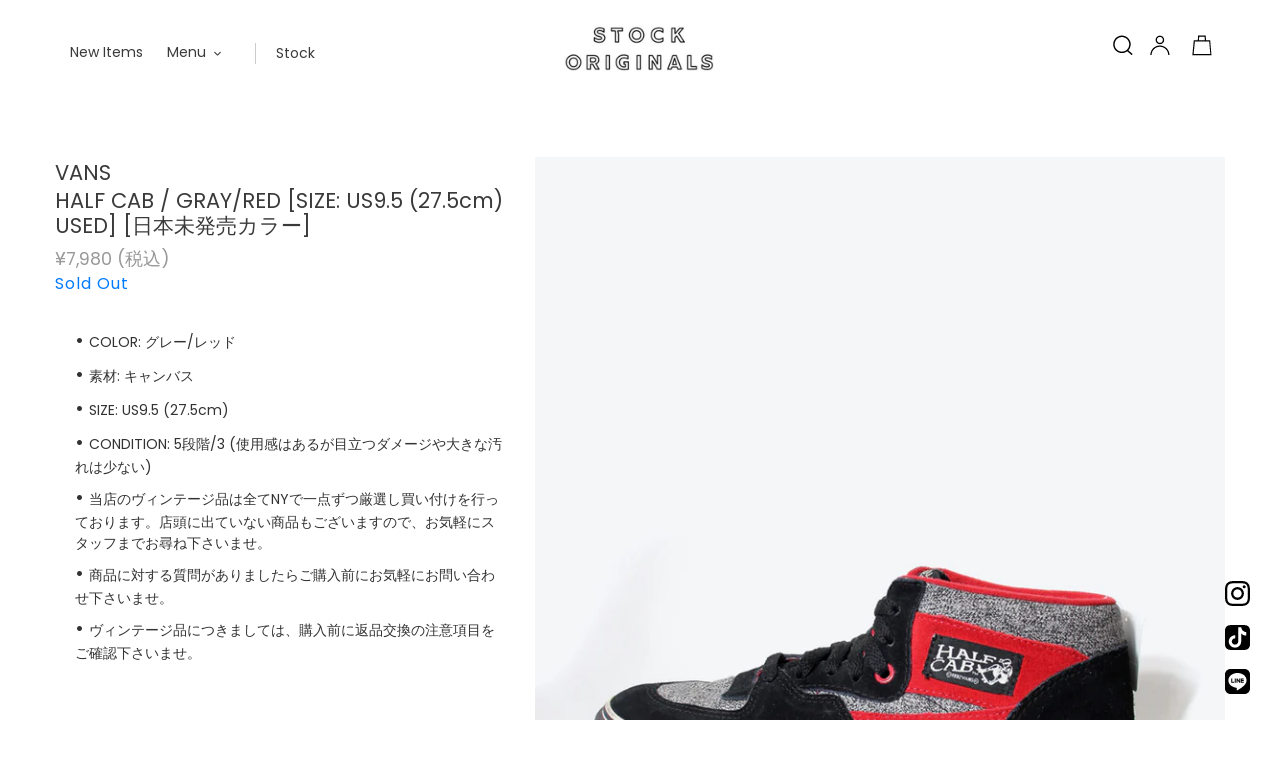

--- FILE ---
content_type: text/html; charset=utf-8
request_url: https://stock-originals.com/products/half-cab-gray-red-size-us9-5-27-5cm-used-%E6%97%A5%E6%9C%AC%E6%9C%AA%E7%99%BA%E5%A3%B2%E3%82%AB%E3%83%A9%E3%83%BC
body_size: 25940
content:
<!doctype html>
<html class="no-js" lang="ja">
<head>
  <meta charset="utf-8">
  <meta http-equiv="X-UA-Compatible" content="IE=edge,chrome=1">
  <meta name="viewport" content="width=device-width,initial-scale=1">
  <meta name="theme-color" content="#3a3a3a">
  <link rel="canonical" href="https://stock-originals.com/products/half-cab-gray-red-size-us9-5-27-5cm-used-%e6%97%a5%e6%9c%ac%e6%9c%aa%e7%99%ba%e5%a3%b2%e3%82%ab%e3%83%a9%e3%83%bc"><link rel="shortcut icon" href="//stock-originals.com/cdn/shop/files/orlogo_32x32.gif?v=1613706043" type="image/png"><title>VANS | HALF CAB 日本未発売カラー
&ndash; STOCK ORIGINALS</title><meta name="description" content="COLOR: グレー/レッド 素材: キャンバス SIZE: US9.5 (27.5cm) CONDITION: 5段階/3 (使用感はあるが目立つダメージや大きな汚れは少ない) 当店のヴィンテージ品は全てNYで一点ずつ厳選し買い付けを行っております。店頭に出ていない商品もございますので、お気軽にスタッフまでお尋ね下さいませ。 商品に対する質問がありましたらご購入前にお気軽にお問い合わせ下さいませ。 ヴィンテージ品につきましては、購入前に返品交換の注意項目をご確認下さいませ。"><!-- /snippets/social-meta-tags.liquid -->




<meta property="og:site_name" content="STOCK ORIGINALS">
<meta property="og:url" content="https://stock-originals.com/products/half-cab-gray-red-size-us9-5-27-5cm-used-%e6%97%a5%e6%9c%ac%e6%9c%aa%e7%99%ba%e5%a3%b2%e3%82%ab%e3%83%a9%e3%83%bc">
<meta property="og:title" content="HALF CAB / GRAY/RED [SIZE: US9.5 (27.5cm) USED] [日本未発売カラー]">
<meta property="og:type" content="product">
<meta property="og:description" content="COLOR: グレー/レッド 素材: キャンバス SIZE: US9.5 (27.5cm) CONDITION: 5段階/3 (使用感はあるが目立つダメージや大きな汚れは少ない) 当店のヴィンテージ品は全てNYで一点ずつ厳選し買い付けを行っております。店頭に出ていない商品もございますので、お気軽にスタッフまでお尋ね下さいませ。 商品に対する質問がありましたらご購入前にお気軽にお問い合わせ下さいませ。 ヴィンテージ品につきましては、購入前に返品交換の注意項目をご確認下さいませ。">

  <meta property="og:price:amount" content="7,980">
  <meta property="og:price:currency" content="JPY">

<meta property="og:image" content="http://stock-originals.com/cdn/shop/products/IMG_8263_3338611d-4c68-43fb-96aa-63434fa0e2f6_1200x1200.jpg?v=1661163786"><meta property="og:image" content="http://stock-originals.com/cdn/shop/products/IMG_8265_b6ab0a5c-764a-4017-a3a3-5c19a79011eb_1200x1200.jpg?v=1661163785"><meta property="og:image" content="http://stock-originals.com/cdn/shop/products/IMG_8266_3303c186-c9fa-48ba-abf8-ab100b36d0f8_1200x1200.jpg?v=1661163786">
<meta property="og:image:secure_url" content="https://stock-originals.com/cdn/shop/products/IMG_8263_3338611d-4c68-43fb-96aa-63434fa0e2f6_1200x1200.jpg?v=1661163786"><meta property="og:image:secure_url" content="https://stock-originals.com/cdn/shop/products/IMG_8265_b6ab0a5c-764a-4017-a3a3-5c19a79011eb_1200x1200.jpg?v=1661163785"><meta property="og:image:secure_url" content="https://stock-originals.com/cdn/shop/products/IMG_8266_3303c186-c9fa-48ba-abf8-ab100b36d0f8_1200x1200.jpg?v=1661163786">


<meta name="twitter:card" content="summary_large_image">
<meta name="twitter:title" content="HALF CAB / GRAY/RED [SIZE: US9.5 (27.5cm) USED] [日本未発売カラー]">
<meta name="twitter:description" content="COLOR: グレー/レッド 素材: キャンバス SIZE: US9.5 (27.5cm) CONDITION: 5段階/3 (使用感はあるが目立つダメージや大きな汚れは少ない) 当店のヴィンテージ品は全てNYで一点ずつ厳選し買い付けを行っております。店頭に出ていない商品もございますので、お気軽にスタッフまでお尋ね下さいませ。 商品に対する質問がありましたらご購入前にお気軽にお問い合わせ下さいませ。 ヴィンテージ品につきましては、購入前に返品交換の注意項目をご確認下さいませ。">


  <link href="//stock-originals.com/cdn/shop/t/4/assets/theme.scss.css?v=104033961215576300571763900458" rel="stylesheet" type="text/css" media="all" />

  <script>
    var theme = {
      breakpoints: {
        medium: 750,
        large: 990,
        widescreen: 1400
      },
      strings: {
        addToCart: "カートに追加する",
        soldOut: "Sold Out",
        unavailable: "お取り扱いできません",
        regularPrice: "通常価格",
        salePrice: "販売価格",
        sale: "Sale",
        fromLowestPrice: "[price]から",
        vendor: "販売元",
        showMore: "表示を増やす",
        showLess: "表示を減らす",
        searchFor: "検索する",
        addressError: "住所を調べる際にエラーが発生しました",
        addressNoResults: "その住所は見つかりませんでした",
        addressQueryLimit: "Google APIの使用量の制限を超えました。\u003ca href=\"https:\/\/developers.google.com\/maps\/premium\/usage-limits\"\u003eプレミアムプラン\u003c\/a\u003eへのアップグレードをご検討ください。",
        authError: "あなたのGoogle Mapsのアカウント認証で問題が発生しました。",
        newWindow: "新しいウィンドウで開く",
        external: "外部のウェブサイトに移動します。",
        newWindowExternal: "外部のウェブサイトを新しいウィンドウで開く",
        removeLabel: "[product] を削除する",
        update: "アップデート",
        quantity: "数量",
        discountedTotal: "ディスカウント合計",
        regularTotal: "通常合計",
        priceColumn: "ディスカウントの詳細については価格列を参照してください。",
        quantityMinimumMessage: "数量は1以上でなければなりません",
        cartError: "あなたのカートをアップデートするときにエラーが発生しました。再度お試しください。",
        removedItemMessage: "カートから \u003cspan class=\"cart__removed-product-details\"\u003e([quantity]) 個の[link]\u003c\/span\u003eが消去されました。",
        unitPrice: "単価",
        unitPriceSeparator: "あたり",
        oneCartCount: "1個のアイテム",
        otherCartCount: "[count]個のアイテム",
        quantityLabel: "数量: [count]",
        products: "商品",
        loading: "読み込んでいます",
        number_of_results: "[result_number]\/[results_count]",
        number_of_results_found: "[results_count]件の結果が見つかりました",
        one_result_found: "1件の結果が見つかりました"
      },
      moneyFormat: "\u003cspan class=money\u003e¥{{amount_no_decimals}}\u003c\/span\u003e ",
      moneyFormatWithCurrency: "\u003cspan class=money\u003e¥{{amount_no_decimals}} JPY\u003c\/span\u003e ",
      settings: {
        predictiveSearchEnabled: true,
        predictiveSearchShowPrice: false,
        predictiveSearchShowVendor: false
      }
    }

    document.documentElement.className = document.documentElement.className.replace('no-js', 'js');
  </script><script src="//stock-originals.com/cdn/shop/t/4/assets/lazysizes.js?v=94224023136283657951642168812" async="async"></script>
  <script src="//stock-originals.com/cdn/shop/t/4/assets/vendor.js?v=85833464202832145531642168814" defer="defer"></script>
  <script src="//stock-originals.com/cdn/shop/t/4/assets/theme.js?v=89031576585505892971642168813" defer="defer"></script>

  <script>window.performance && window.performance.mark && window.performance.mark('shopify.content_for_header.start');</script><meta name="google-site-verification" content="43yKN9ELd27J8gp1s4LaPvnSDaRLo1wWYT6Fp4L8Qho">
<meta id="shopify-digital-wallet" name="shopify-digital-wallet" content="/36644192394/digital_wallets/dialog">
<meta name="shopify-checkout-api-token" content="a50c03a4b687597410618350df058d68">
<meta id="in-context-paypal-metadata" data-shop-id="36644192394" data-venmo-supported="false" data-environment="production" data-locale="ja_JP" data-paypal-v4="true" data-currency="JPY">
<link rel="alternate" type="application/json+oembed" href="https://stock-originals.com/products/half-cab-gray-red-size-us9-5-27-5cm-used-%e6%97%a5%e6%9c%ac%e6%9c%aa%e7%99%ba%e5%a3%b2%e3%82%ab%e3%83%a9%e3%83%bc.oembed">
<script async="async" src="/checkouts/internal/preloads.js?locale=ja-JP"></script>
<script id="shopify-features" type="application/json">{"accessToken":"a50c03a4b687597410618350df058d68","betas":["rich-media-storefront-analytics"],"domain":"stock-originals.com","predictiveSearch":false,"shopId":36644192394,"locale":"ja"}</script>
<script>var Shopify = Shopify || {};
Shopify.shop = "stock-originals.myshopify.com";
Shopify.locale = "ja";
Shopify.currency = {"active":"JPY","rate":"1.0"};
Shopify.country = "JP";
Shopify.theme = {"name":"Debut Final 6col","id":122731495562,"schema_name":"Debut","schema_version":"16.5.1","theme_store_id":796,"role":"main"};
Shopify.theme.handle = "null";
Shopify.theme.style = {"id":null,"handle":null};
Shopify.cdnHost = "stock-originals.com/cdn";
Shopify.routes = Shopify.routes || {};
Shopify.routes.root = "/";</script>
<script type="module">!function(o){(o.Shopify=o.Shopify||{}).modules=!0}(window);</script>
<script>!function(o){function n(){var o=[];function n(){o.push(Array.prototype.slice.apply(arguments))}return n.q=o,n}var t=o.Shopify=o.Shopify||{};t.loadFeatures=n(),t.autoloadFeatures=n()}(window);</script>
<script id="shop-js-analytics" type="application/json">{"pageType":"product"}</script>
<script defer="defer" async type="module" src="//stock-originals.com/cdn/shopifycloud/shop-js/modules/v2/client.init-shop-cart-sync_0MstufBG.ja.esm.js"></script>
<script defer="defer" async type="module" src="//stock-originals.com/cdn/shopifycloud/shop-js/modules/v2/chunk.common_jll-23Z1.esm.js"></script>
<script defer="defer" async type="module" src="//stock-originals.com/cdn/shopifycloud/shop-js/modules/v2/chunk.modal_HXih6-AF.esm.js"></script>
<script type="module">
  await import("//stock-originals.com/cdn/shopifycloud/shop-js/modules/v2/client.init-shop-cart-sync_0MstufBG.ja.esm.js");
await import("//stock-originals.com/cdn/shopifycloud/shop-js/modules/v2/chunk.common_jll-23Z1.esm.js");
await import("//stock-originals.com/cdn/shopifycloud/shop-js/modules/v2/chunk.modal_HXih6-AF.esm.js");

  window.Shopify.SignInWithShop?.initShopCartSync?.({"fedCMEnabled":true,"windoidEnabled":true});

</script>
<script id="__st">var __st={"a":36644192394,"offset":32400,"reqid":"1cc1a238-142f-4ccd-8cb3-dc48f0b23aee-1769115053","pageurl":"stock-originals.com\/products\/half-cab-gray-red-size-us9-5-27-5cm-used-%E6%97%A5%E6%9C%AC%E6%9C%AA%E7%99%BA%E5%A3%B2%E3%82%AB%E3%83%A9%E3%83%BC","u":"8597d1347e4b","p":"product","rtyp":"product","rid":6995381878922};</script>
<script>window.ShopifyPaypalV4VisibilityTracking = true;</script>
<script id="captcha-bootstrap">!function(){'use strict';const t='contact',e='account',n='new_comment',o=[[t,t],['blogs',n],['comments',n],[t,'customer']],c=[[e,'customer_login'],[e,'guest_login'],[e,'recover_customer_password'],[e,'create_customer']],r=t=>t.map((([t,e])=>`form[action*='/${t}']:not([data-nocaptcha='true']) input[name='form_type'][value='${e}']`)).join(','),a=t=>()=>t?[...document.querySelectorAll(t)].map((t=>t.form)):[];function s(){const t=[...o],e=r(t);return a(e)}const i='password',u='form_key',d=['recaptcha-v3-token','g-recaptcha-response','h-captcha-response',i],f=()=>{try{return window.sessionStorage}catch{return}},m='__shopify_v',_=t=>t.elements[u];function p(t,e,n=!1){try{const o=window.sessionStorage,c=JSON.parse(o.getItem(e)),{data:r}=function(t){const{data:e,action:n}=t;return t[m]||n?{data:e,action:n}:{data:t,action:n}}(c);for(const[e,n]of Object.entries(r))t.elements[e]&&(t.elements[e].value=n);n&&o.removeItem(e)}catch(o){console.error('form repopulation failed',{error:o})}}const l='form_type',E='cptcha';function T(t){t.dataset[E]=!0}const w=window,h=w.document,L='Shopify',v='ce_forms',y='captcha';let A=!1;((t,e)=>{const n=(g='f06e6c50-85a8-45c8-87d0-21a2b65856fe',I='https://cdn.shopify.com/shopifycloud/storefront-forms-hcaptcha/ce_storefront_forms_captcha_hcaptcha.v1.5.2.iife.js',D={infoText:'hCaptchaによる保護',privacyText:'プライバシー',termsText:'利用規約'},(t,e,n)=>{const o=w[L][v],c=o.bindForm;if(c)return c(t,g,e,D).then(n);var r;o.q.push([[t,g,e,D],n]),r=I,A||(h.body.append(Object.assign(h.createElement('script'),{id:'captcha-provider',async:!0,src:r})),A=!0)});var g,I,D;w[L]=w[L]||{},w[L][v]=w[L][v]||{},w[L][v].q=[],w[L][y]=w[L][y]||{},w[L][y].protect=function(t,e){n(t,void 0,e),T(t)},Object.freeze(w[L][y]),function(t,e,n,w,h,L){const[v,y,A,g]=function(t,e,n){const i=e?o:[],u=t?c:[],d=[...i,...u],f=r(d),m=r(i),_=r(d.filter((([t,e])=>n.includes(e))));return[a(f),a(m),a(_),s()]}(w,h,L),I=t=>{const e=t.target;return e instanceof HTMLFormElement?e:e&&e.form},D=t=>v().includes(t);t.addEventListener('submit',(t=>{const e=I(t);if(!e)return;const n=D(e)&&!e.dataset.hcaptchaBound&&!e.dataset.recaptchaBound,o=_(e),c=g().includes(e)&&(!o||!o.value);(n||c)&&t.preventDefault(),c&&!n&&(function(t){try{if(!f())return;!function(t){const e=f();if(!e)return;const n=_(t);if(!n)return;const o=n.value;o&&e.removeItem(o)}(t);const e=Array.from(Array(32),(()=>Math.random().toString(36)[2])).join('');!function(t,e){_(t)||t.append(Object.assign(document.createElement('input'),{type:'hidden',name:u})),t.elements[u].value=e}(t,e),function(t,e){const n=f();if(!n)return;const o=[...t.querySelectorAll(`input[type='${i}']`)].map((({name:t})=>t)),c=[...d,...o],r={};for(const[a,s]of new FormData(t).entries())c.includes(a)||(r[a]=s);n.setItem(e,JSON.stringify({[m]:1,action:t.action,data:r}))}(t,e)}catch(e){console.error('failed to persist form',e)}}(e),e.submit())}));const S=(t,e)=>{t&&!t.dataset[E]&&(n(t,e.some((e=>e===t))),T(t))};for(const o of['focusin','change'])t.addEventListener(o,(t=>{const e=I(t);D(e)&&S(e,y())}));const B=e.get('form_key'),M=e.get(l),P=B&&M;t.addEventListener('DOMContentLoaded',(()=>{const t=y();if(P)for(const e of t)e.elements[l].value===M&&p(e,B);[...new Set([...A(),...v().filter((t=>'true'===t.dataset.shopifyCaptcha))])].forEach((e=>S(e,t)))}))}(h,new URLSearchParams(w.location.search),n,t,e,['guest_login'])})(!0,!0)}();</script>
<script integrity="sha256-4kQ18oKyAcykRKYeNunJcIwy7WH5gtpwJnB7kiuLZ1E=" data-source-attribution="shopify.loadfeatures" defer="defer" src="//stock-originals.com/cdn/shopifycloud/storefront/assets/storefront/load_feature-a0a9edcb.js" crossorigin="anonymous"></script>
<script data-source-attribution="shopify.dynamic_checkout.dynamic.init">var Shopify=Shopify||{};Shopify.PaymentButton=Shopify.PaymentButton||{isStorefrontPortableWallets:!0,init:function(){window.Shopify.PaymentButton.init=function(){};var t=document.createElement("script");t.src="https://stock-originals.com/cdn/shopifycloud/portable-wallets/latest/portable-wallets.ja.js",t.type="module",document.head.appendChild(t)}};
</script>
<script data-source-attribution="shopify.dynamic_checkout.buyer_consent">
  function portableWalletsHideBuyerConsent(e){var t=document.getElementById("shopify-buyer-consent"),n=document.getElementById("shopify-subscription-policy-button");t&&n&&(t.classList.add("hidden"),t.setAttribute("aria-hidden","true"),n.removeEventListener("click",e))}function portableWalletsShowBuyerConsent(e){var t=document.getElementById("shopify-buyer-consent"),n=document.getElementById("shopify-subscription-policy-button");t&&n&&(t.classList.remove("hidden"),t.removeAttribute("aria-hidden"),n.addEventListener("click",e))}window.Shopify?.PaymentButton&&(window.Shopify.PaymentButton.hideBuyerConsent=portableWalletsHideBuyerConsent,window.Shopify.PaymentButton.showBuyerConsent=portableWalletsShowBuyerConsent);
</script>
<script>
  function portableWalletsCleanup(e){e&&e.src&&console.error("Failed to load portable wallets script "+e.src);var t=document.querySelectorAll("shopify-accelerated-checkout .shopify-payment-button__skeleton, shopify-accelerated-checkout-cart .wallet-cart-button__skeleton"),e=document.getElementById("shopify-buyer-consent");for(let e=0;e<t.length;e++)t[e].remove();e&&e.remove()}function portableWalletsNotLoadedAsModule(e){e instanceof ErrorEvent&&"string"==typeof e.message&&e.message.includes("import.meta")&&"string"==typeof e.filename&&e.filename.includes("portable-wallets")&&(window.removeEventListener("error",portableWalletsNotLoadedAsModule),window.Shopify.PaymentButton.failedToLoad=e,"loading"===document.readyState?document.addEventListener("DOMContentLoaded",window.Shopify.PaymentButton.init):window.Shopify.PaymentButton.init())}window.addEventListener("error",portableWalletsNotLoadedAsModule);
</script>

<script type="module" src="https://stock-originals.com/cdn/shopifycloud/portable-wallets/latest/portable-wallets.ja.js" onError="portableWalletsCleanup(this)" crossorigin="anonymous"></script>
<script nomodule>
  document.addEventListener("DOMContentLoaded", portableWalletsCleanup);
</script>

<link id="shopify-accelerated-checkout-styles" rel="stylesheet" media="screen" href="https://stock-originals.com/cdn/shopifycloud/portable-wallets/latest/accelerated-checkout-backwards-compat.css" crossorigin="anonymous">
<style id="shopify-accelerated-checkout-cart">
        #shopify-buyer-consent {
  margin-top: 1em;
  display: inline-block;
  width: 100%;
}

#shopify-buyer-consent.hidden {
  display: none;
}

#shopify-subscription-policy-button {
  background: none;
  border: none;
  padding: 0;
  text-decoration: underline;
  font-size: inherit;
  cursor: pointer;
}

#shopify-subscription-policy-button::before {
  box-shadow: none;
}

      </style>

<script>window.performance && window.performance.mark && window.performance.mark('shopify.content_for_header.end');</script>
<link href="https://monorail-edge.shopifysvc.com" rel="dns-prefetch">
<script>(function(){if ("sendBeacon" in navigator && "performance" in window) {try {var session_token_from_headers = performance.getEntriesByType('navigation')[0].serverTiming.find(x => x.name == '_s').description;} catch {var session_token_from_headers = undefined;}var session_cookie_matches = document.cookie.match(/_shopify_s=([^;]*)/);var session_token_from_cookie = session_cookie_matches && session_cookie_matches.length === 2 ? session_cookie_matches[1] : "";var session_token = session_token_from_headers || session_token_from_cookie || "";function handle_abandonment_event(e) {var entries = performance.getEntries().filter(function(entry) {return /monorail-edge.shopifysvc.com/.test(entry.name);});if (!window.abandonment_tracked && entries.length === 0) {window.abandonment_tracked = true;var currentMs = Date.now();var navigation_start = performance.timing.navigationStart;var payload = {shop_id: 36644192394,url: window.location.href,navigation_start,duration: currentMs - navigation_start,session_token,page_type: "product"};window.navigator.sendBeacon("https://monorail-edge.shopifysvc.com/v1/produce", JSON.stringify({schema_id: "online_store_buyer_site_abandonment/1.1",payload: payload,metadata: {event_created_at_ms: currentMs,event_sent_at_ms: currentMs}}));}}window.addEventListener('pagehide', handle_abandonment_event);}}());</script>
<script id="web-pixels-manager-setup">(function e(e,d,r,n,o){if(void 0===o&&(o={}),!Boolean(null===(a=null===(i=window.Shopify)||void 0===i?void 0:i.analytics)||void 0===a?void 0:a.replayQueue)){var i,a;window.Shopify=window.Shopify||{};var t=window.Shopify;t.analytics=t.analytics||{};var s=t.analytics;s.replayQueue=[],s.publish=function(e,d,r){return s.replayQueue.push([e,d,r]),!0};try{self.performance.mark("wpm:start")}catch(e){}var l=function(){var e={modern:/Edge?\/(1{2}[4-9]|1[2-9]\d|[2-9]\d{2}|\d{4,})\.\d+(\.\d+|)|Firefox\/(1{2}[4-9]|1[2-9]\d|[2-9]\d{2}|\d{4,})\.\d+(\.\d+|)|Chrom(ium|e)\/(9{2}|\d{3,})\.\d+(\.\d+|)|(Maci|X1{2}).+ Version\/(15\.\d+|(1[6-9]|[2-9]\d|\d{3,})\.\d+)([,.]\d+|)( \(\w+\)|)( Mobile\/\w+|) Safari\/|Chrome.+OPR\/(9{2}|\d{3,})\.\d+\.\d+|(CPU[ +]OS|iPhone[ +]OS|CPU[ +]iPhone|CPU IPhone OS|CPU iPad OS)[ +]+(15[._]\d+|(1[6-9]|[2-9]\d|\d{3,})[._]\d+)([._]\d+|)|Android:?[ /-](13[3-9]|1[4-9]\d|[2-9]\d{2}|\d{4,})(\.\d+|)(\.\d+|)|Android.+Firefox\/(13[5-9]|1[4-9]\d|[2-9]\d{2}|\d{4,})\.\d+(\.\d+|)|Android.+Chrom(ium|e)\/(13[3-9]|1[4-9]\d|[2-9]\d{2}|\d{4,})\.\d+(\.\d+|)|SamsungBrowser\/([2-9]\d|\d{3,})\.\d+/,legacy:/Edge?\/(1[6-9]|[2-9]\d|\d{3,})\.\d+(\.\d+|)|Firefox\/(5[4-9]|[6-9]\d|\d{3,})\.\d+(\.\d+|)|Chrom(ium|e)\/(5[1-9]|[6-9]\d|\d{3,})\.\d+(\.\d+|)([\d.]+$|.*Safari\/(?![\d.]+ Edge\/[\d.]+$))|(Maci|X1{2}).+ Version\/(10\.\d+|(1[1-9]|[2-9]\d|\d{3,})\.\d+)([,.]\d+|)( \(\w+\)|)( Mobile\/\w+|) Safari\/|Chrome.+OPR\/(3[89]|[4-9]\d|\d{3,})\.\d+\.\d+|(CPU[ +]OS|iPhone[ +]OS|CPU[ +]iPhone|CPU IPhone OS|CPU iPad OS)[ +]+(10[._]\d+|(1[1-9]|[2-9]\d|\d{3,})[._]\d+)([._]\d+|)|Android:?[ /-](13[3-9]|1[4-9]\d|[2-9]\d{2}|\d{4,})(\.\d+|)(\.\d+|)|Mobile Safari.+OPR\/([89]\d|\d{3,})\.\d+\.\d+|Android.+Firefox\/(13[5-9]|1[4-9]\d|[2-9]\d{2}|\d{4,})\.\d+(\.\d+|)|Android.+Chrom(ium|e)\/(13[3-9]|1[4-9]\d|[2-9]\d{2}|\d{4,})\.\d+(\.\d+|)|Android.+(UC? ?Browser|UCWEB|U3)[ /]?(15\.([5-9]|\d{2,})|(1[6-9]|[2-9]\d|\d{3,})\.\d+)\.\d+|SamsungBrowser\/(5\.\d+|([6-9]|\d{2,})\.\d+)|Android.+MQ{2}Browser\/(14(\.(9|\d{2,})|)|(1[5-9]|[2-9]\d|\d{3,})(\.\d+|))(\.\d+|)|K[Aa][Ii]OS\/(3\.\d+|([4-9]|\d{2,})\.\d+)(\.\d+|)/},d=e.modern,r=e.legacy,n=navigator.userAgent;return n.match(d)?"modern":n.match(r)?"legacy":"unknown"}(),u="modern"===l?"modern":"legacy",c=(null!=n?n:{modern:"",legacy:""})[u],f=function(e){return[e.baseUrl,"/wpm","/b",e.hashVersion,"modern"===e.buildTarget?"m":"l",".js"].join("")}({baseUrl:d,hashVersion:r,buildTarget:u}),m=function(e){var d=e.version,r=e.bundleTarget,n=e.surface,o=e.pageUrl,i=e.monorailEndpoint;return{emit:function(e){var a=e.status,t=e.errorMsg,s=(new Date).getTime(),l=JSON.stringify({metadata:{event_sent_at_ms:s},events:[{schema_id:"web_pixels_manager_load/3.1",payload:{version:d,bundle_target:r,page_url:o,status:a,surface:n,error_msg:t},metadata:{event_created_at_ms:s}}]});if(!i)return console&&console.warn&&console.warn("[Web Pixels Manager] No Monorail endpoint provided, skipping logging."),!1;try{return self.navigator.sendBeacon.bind(self.navigator)(i,l)}catch(e){}var u=new XMLHttpRequest;try{return u.open("POST",i,!0),u.setRequestHeader("Content-Type","text/plain"),u.send(l),!0}catch(e){return console&&console.warn&&console.warn("[Web Pixels Manager] Got an unhandled error while logging to Monorail."),!1}}}}({version:r,bundleTarget:l,surface:e.surface,pageUrl:self.location.href,monorailEndpoint:e.monorailEndpoint});try{o.browserTarget=l,function(e){var d=e.src,r=e.async,n=void 0===r||r,o=e.onload,i=e.onerror,a=e.sri,t=e.scriptDataAttributes,s=void 0===t?{}:t,l=document.createElement("script"),u=document.querySelector("head"),c=document.querySelector("body");if(l.async=n,l.src=d,a&&(l.integrity=a,l.crossOrigin="anonymous"),s)for(var f in s)if(Object.prototype.hasOwnProperty.call(s,f))try{l.dataset[f]=s[f]}catch(e){}if(o&&l.addEventListener("load",o),i&&l.addEventListener("error",i),u)u.appendChild(l);else{if(!c)throw new Error("Did not find a head or body element to append the script");c.appendChild(l)}}({src:f,async:!0,onload:function(){if(!function(){var e,d;return Boolean(null===(d=null===(e=window.Shopify)||void 0===e?void 0:e.analytics)||void 0===d?void 0:d.initialized)}()){var d=window.webPixelsManager.init(e)||void 0;if(d){var r=window.Shopify.analytics;r.replayQueue.forEach((function(e){var r=e[0],n=e[1],o=e[2];d.publishCustomEvent(r,n,o)})),r.replayQueue=[],r.publish=d.publishCustomEvent,r.visitor=d.visitor,r.initialized=!0}}},onerror:function(){return m.emit({status:"failed",errorMsg:"".concat(f," has failed to load")})},sri:function(e){var d=/^sha384-[A-Za-z0-9+/=]+$/;return"string"==typeof e&&d.test(e)}(c)?c:"",scriptDataAttributes:o}),m.emit({status:"loading"})}catch(e){m.emit({status:"failed",errorMsg:(null==e?void 0:e.message)||"Unknown error"})}}})({shopId: 36644192394,storefrontBaseUrl: "https://stock-originals.com",extensionsBaseUrl: "https://extensions.shopifycdn.com/cdn/shopifycloud/web-pixels-manager",monorailEndpoint: "https://monorail-edge.shopifysvc.com/unstable/produce_batch",surface: "storefront-renderer",enabledBetaFlags: ["2dca8a86"],webPixelsConfigList: [{"id":"105152650","configuration":"{\"pixel_id\":\"192370478742221\",\"pixel_type\":\"facebook_pixel\",\"metaapp_system_user_token\":\"-\"}","eventPayloadVersion":"v1","runtimeContext":"OPEN","scriptVersion":"ca16bc87fe92b6042fbaa3acc2fbdaa6","type":"APP","apiClientId":2329312,"privacyPurposes":["ANALYTICS","MARKETING","SALE_OF_DATA"],"dataSharingAdjustments":{"protectedCustomerApprovalScopes":["read_customer_address","read_customer_email","read_customer_name","read_customer_personal_data","read_customer_phone"]}},{"id":"shopify-app-pixel","configuration":"{}","eventPayloadVersion":"v1","runtimeContext":"STRICT","scriptVersion":"0450","apiClientId":"shopify-pixel","type":"APP","privacyPurposes":["ANALYTICS","MARKETING"]},{"id":"shopify-custom-pixel","eventPayloadVersion":"v1","runtimeContext":"LAX","scriptVersion":"0450","apiClientId":"shopify-pixel","type":"CUSTOM","privacyPurposes":["ANALYTICS","MARKETING"]}],isMerchantRequest: false,initData: {"shop":{"name":"STOCK ORIGINALS","paymentSettings":{"currencyCode":"JPY"},"myshopifyDomain":"stock-originals.myshopify.com","countryCode":"JP","storefrontUrl":"https:\/\/stock-originals.com"},"customer":null,"cart":null,"checkout":null,"productVariants":[{"price":{"amount":7980.0,"currencyCode":"JPY"},"product":{"title":"HALF CAB \/ GRAY\/RED [SIZE: US9.5 (27.5cm) USED] [日本未発売カラー]","vendor":"VANS","id":"6995381878922","untranslatedTitle":"HALF CAB \/ GRAY\/RED [SIZE: US9.5 (27.5cm) USED] [日本未発売カラー]","url":"\/products\/half-cab-gray-red-size-us9-5-27-5cm-used-%E6%97%A5%E6%9C%AC%E6%9C%AA%E7%99%BA%E5%A3%B2%E3%82%AB%E3%83%A9%E3%83%BC","type":"SNEAKERS"},"id":"41663261606026","image":{"src":"\/\/stock-originals.com\/cdn\/shop\/products\/IMG_8263_3338611d-4c68-43fb-96aa-63434fa0e2f6.jpg?v=1661163786"},"sku":null,"title":"US9.5 (27.5cm)","untranslatedTitle":"US9.5 (27.5cm)"}],"purchasingCompany":null},},"https://stock-originals.com/cdn","fcfee988w5aeb613cpc8e4bc33m6693e112",{"modern":"","legacy":""},{"shopId":"36644192394","storefrontBaseUrl":"https:\/\/stock-originals.com","extensionBaseUrl":"https:\/\/extensions.shopifycdn.com\/cdn\/shopifycloud\/web-pixels-manager","surface":"storefront-renderer","enabledBetaFlags":"[\"2dca8a86\"]","isMerchantRequest":"false","hashVersion":"fcfee988w5aeb613cpc8e4bc33m6693e112","publish":"custom","events":"[[\"page_viewed\",{}],[\"product_viewed\",{\"productVariant\":{\"price\":{\"amount\":7980.0,\"currencyCode\":\"JPY\"},\"product\":{\"title\":\"HALF CAB \/ GRAY\/RED [SIZE: US9.5 (27.5cm) USED] [日本未発売カラー]\",\"vendor\":\"VANS\",\"id\":\"6995381878922\",\"untranslatedTitle\":\"HALF CAB \/ GRAY\/RED [SIZE: US9.5 (27.5cm) USED] [日本未発売カラー]\",\"url\":\"\/products\/half-cab-gray-red-size-us9-5-27-5cm-used-%E6%97%A5%E6%9C%AC%E6%9C%AA%E7%99%BA%E5%A3%B2%E3%82%AB%E3%83%A9%E3%83%BC\",\"type\":\"SNEAKERS\"},\"id\":\"41663261606026\",\"image\":{\"src\":\"\/\/stock-originals.com\/cdn\/shop\/products\/IMG_8263_3338611d-4c68-43fb-96aa-63434fa0e2f6.jpg?v=1661163786\"},\"sku\":null,\"title\":\"US9.5 (27.5cm)\",\"untranslatedTitle\":\"US9.5 (27.5cm)\"}}]]"});</script><script>
  window.ShopifyAnalytics = window.ShopifyAnalytics || {};
  window.ShopifyAnalytics.meta = window.ShopifyAnalytics.meta || {};
  window.ShopifyAnalytics.meta.currency = 'JPY';
  var meta = {"product":{"id":6995381878922,"gid":"gid:\/\/shopify\/Product\/6995381878922","vendor":"VANS","type":"SNEAKERS","handle":"half-cab-gray-red-size-us9-5-27-5cm-used-日本未発売カラー","variants":[{"id":41663261606026,"price":798000,"name":"HALF CAB \/ GRAY\/RED [SIZE: US9.5 (27.5cm) USED] [日本未発売カラー] - US9.5 (27.5cm)","public_title":"US9.5 (27.5cm)","sku":null}],"remote":false},"page":{"pageType":"product","resourceType":"product","resourceId":6995381878922,"requestId":"1cc1a238-142f-4ccd-8cb3-dc48f0b23aee-1769115053"}};
  for (var attr in meta) {
    window.ShopifyAnalytics.meta[attr] = meta[attr];
  }
</script>
<script class="analytics">
  (function () {
    var customDocumentWrite = function(content) {
      var jquery = null;

      if (window.jQuery) {
        jquery = window.jQuery;
      } else if (window.Checkout && window.Checkout.$) {
        jquery = window.Checkout.$;
      }

      if (jquery) {
        jquery('body').append(content);
      }
    };

    var hasLoggedConversion = function(token) {
      if (token) {
        return document.cookie.indexOf('loggedConversion=' + token) !== -1;
      }
      return false;
    }

    var setCookieIfConversion = function(token) {
      if (token) {
        var twoMonthsFromNow = new Date(Date.now());
        twoMonthsFromNow.setMonth(twoMonthsFromNow.getMonth() + 2);

        document.cookie = 'loggedConversion=' + token + '; expires=' + twoMonthsFromNow;
      }
    }

    var trekkie = window.ShopifyAnalytics.lib = window.trekkie = window.trekkie || [];
    if (trekkie.integrations) {
      return;
    }
    trekkie.methods = [
      'identify',
      'page',
      'ready',
      'track',
      'trackForm',
      'trackLink'
    ];
    trekkie.factory = function(method) {
      return function() {
        var args = Array.prototype.slice.call(arguments);
        args.unshift(method);
        trekkie.push(args);
        return trekkie;
      };
    };
    for (var i = 0; i < trekkie.methods.length; i++) {
      var key = trekkie.methods[i];
      trekkie[key] = trekkie.factory(key);
    }
    trekkie.load = function(config) {
      trekkie.config = config || {};
      trekkie.config.initialDocumentCookie = document.cookie;
      var first = document.getElementsByTagName('script')[0];
      var script = document.createElement('script');
      script.type = 'text/javascript';
      script.onerror = function(e) {
        var scriptFallback = document.createElement('script');
        scriptFallback.type = 'text/javascript';
        scriptFallback.onerror = function(error) {
                var Monorail = {
      produce: function produce(monorailDomain, schemaId, payload) {
        var currentMs = new Date().getTime();
        var event = {
          schema_id: schemaId,
          payload: payload,
          metadata: {
            event_created_at_ms: currentMs,
            event_sent_at_ms: currentMs
          }
        };
        return Monorail.sendRequest("https://" + monorailDomain + "/v1/produce", JSON.stringify(event));
      },
      sendRequest: function sendRequest(endpointUrl, payload) {
        // Try the sendBeacon API
        if (window && window.navigator && typeof window.navigator.sendBeacon === 'function' && typeof window.Blob === 'function' && !Monorail.isIos12()) {
          var blobData = new window.Blob([payload], {
            type: 'text/plain'
          });

          if (window.navigator.sendBeacon(endpointUrl, blobData)) {
            return true;
          } // sendBeacon was not successful

        } // XHR beacon

        var xhr = new XMLHttpRequest();

        try {
          xhr.open('POST', endpointUrl);
          xhr.setRequestHeader('Content-Type', 'text/plain');
          xhr.send(payload);
        } catch (e) {
          console.log(e);
        }

        return false;
      },
      isIos12: function isIos12() {
        return window.navigator.userAgent.lastIndexOf('iPhone; CPU iPhone OS 12_') !== -1 || window.navigator.userAgent.lastIndexOf('iPad; CPU OS 12_') !== -1;
      }
    };
    Monorail.produce('monorail-edge.shopifysvc.com',
      'trekkie_storefront_load_errors/1.1',
      {shop_id: 36644192394,
      theme_id: 122731495562,
      app_name: "storefront",
      context_url: window.location.href,
      source_url: "//stock-originals.com/cdn/s/trekkie.storefront.46a754ac07d08c656eb845cfbf513dd9a18d4ced.min.js"});

        };
        scriptFallback.async = true;
        scriptFallback.src = '//stock-originals.com/cdn/s/trekkie.storefront.46a754ac07d08c656eb845cfbf513dd9a18d4ced.min.js';
        first.parentNode.insertBefore(scriptFallback, first);
      };
      script.async = true;
      script.src = '//stock-originals.com/cdn/s/trekkie.storefront.46a754ac07d08c656eb845cfbf513dd9a18d4ced.min.js';
      first.parentNode.insertBefore(script, first);
    };
    trekkie.load(
      {"Trekkie":{"appName":"storefront","development":false,"defaultAttributes":{"shopId":36644192394,"isMerchantRequest":null,"themeId":122731495562,"themeCityHash":"10471925767140717836","contentLanguage":"ja","currency":"JPY","eventMetadataId":"f313a757-8cf0-4b33-9006-228ca577e836"},"isServerSideCookieWritingEnabled":true,"monorailRegion":"shop_domain","enabledBetaFlags":["65f19447"]},"Session Attribution":{},"S2S":{"facebookCapiEnabled":true,"source":"trekkie-storefront-renderer","apiClientId":580111}}
    );

    var loaded = false;
    trekkie.ready(function() {
      if (loaded) return;
      loaded = true;

      window.ShopifyAnalytics.lib = window.trekkie;

      var originalDocumentWrite = document.write;
      document.write = customDocumentWrite;
      try { window.ShopifyAnalytics.merchantGoogleAnalytics.call(this); } catch(error) {};
      document.write = originalDocumentWrite;

      window.ShopifyAnalytics.lib.page(null,{"pageType":"product","resourceType":"product","resourceId":6995381878922,"requestId":"1cc1a238-142f-4ccd-8cb3-dc48f0b23aee-1769115053","shopifyEmitted":true});

      var match = window.location.pathname.match(/checkouts\/(.+)\/(thank_you|post_purchase)/)
      var token = match? match[1]: undefined;
      if (!hasLoggedConversion(token)) {
        setCookieIfConversion(token);
        window.ShopifyAnalytics.lib.track("Viewed Product",{"currency":"JPY","variantId":41663261606026,"productId":6995381878922,"productGid":"gid:\/\/shopify\/Product\/6995381878922","name":"HALF CAB \/ GRAY\/RED [SIZE: US9.5 (27.5cm) USED] [日本未発売カラー] - US9.5 (27.5cm)","price":"7980","sku":null,"brand":"VANS","variant":"US9.5 (27.5cm)","category":"SNEAKERS","nonInteraction":true,"remote":false},undefined,undefined,{"shopifyEmitted":true});
      window.ShopifyAnalytics.lib.track("monorail:\/\/trekkie_storefront_viewed_product\/1.1",{"currency":"JPY","variantId":41663261606026,"productId":6995381878922,"productGid":"gid:\/\/shopify\/Product\/6995381878922","name":"HALF CAB \/ GRAY\/RED [SIZE: US9.5 (27.5cm) USED] [日本未発売カラー] - US9.5 (27.5cm)","price":"7980","sku":null,"brand":"VANS","variant":"US9.5 (27.5cm)","category":"SNEAKERS","nonInteraction":true,"remote":false,"referer":"https:\/\/stock-originals.com\/products\/half-cab-gray-red-size-us9-5-27-5cm-used-%E6%97%A5%E6%9C%AC%E6%9C%AA%E7%99%BA%E5%A3%B2%E3%82%AB%E3%83%A9%E3%83%BC"});
      }
    });


        var eventsListenerScript = document.createElement('script');
        eventsListenerScript.async = true;
        eventsListenerScript.src = "//stock-originals.com/cdn/shopifycloud/storefront/assets/shop_events_listener-3da45d37.js";
        document.getElementsByTagName('head')[0].appendChild(eventsListenerScript);

})();</script>
<script
  defer
  src="https://stock-originals.com/cdn/shopifycloud/perf-kit/shopify-perf-kit-3.0.4.min.js"
  data-application="storefront-renderer"
  data-shop-id="36644192394"
  data-render-region="gcp-us-central1"
  data-page-type="product"
  data-theme-instance-id="122731495562"
  data-theme-name="Debut"
  data-theme-version="16.5.1"
  data-monorail-region="shop_domain"
  data-resource-timing-sampling-rate="10"
  data-shs="true"
  data-shs-beacon="true"
  data-shs-export-with-fetch="true"
  data-shs-logs-sample-rate="1"
  data-shs-beacon-endpoint="https://stock-originals.com/api/collect"
></script>
</head>

<body class="template-product">

  <a class="in-page-link visually-hidden skip-link" href="#MainContent">コンテンツにスキップする</a><style data-shopify>

  .cart-popup {
    box-shadow: 1px 1px 10px 2px rgba(235, 235, 235, 0.5);
  }</style><div class="cart-popup-wrapper cart-popup-wrapper--hidden" role="dialog" aria-modal="true" aria-labelledby="CartPopupHeading" data-cart-popup-wrapper>
  <div class="cart-popup" data-cart-popup tabindex="-1">
    <div class="cart-popup__header">
      <h2 id="CartPopupHeading" class="cart-popup__heading">カートに追加済み</h2>
      <button class="cart-popup__close" aria-label="閉じる" data-cart-popup-close><svg aria-hidden="true" focusable="false" role="presentation" class="icon icon-close" viewBox="0 0 40 40"><path id="path14_1_" d="M29.727,28.077L16.516,14.864L29.724,1.653L28.073,0L14.862,13.211L1.653,0.003L0,1.653l13.21,13.211
	L0.001,28.077l1.649,1.65l13.212-13.211l13.211,13.211L29.727,28.077z"/></svg>

</button>
    </div>
    <div class="cart-popup-item">
      <div class="cart-popup-item__image-wrapper hide" data-cart-popup-image-wrapper>
        <div class="cart-popup-item__image cart-popup-item__image--placeholder" data-cart-popup-image-placeholder>
          <div data-placeholder-size></div>
          <div class="placeholder-background placeholder-background--animation"></div>
        </div>
      </div>
      <div class="cart-popup-item__description">
        <div>
          <div class="cart-popup-item__title" data-cart-popup-title></div>
          <ul class="product-details" aria-label="商品の詳細" data-cart-popup-product-details></ul>
        </div>
        <div class="cart-popup-item__quantity">
          <span class="visually-hidden" data-cart-popup-quantity-label></span>
          <span aria-hidden="true">数量:</span>
          <span aria-hidden="true" data-cart-popup-quantity></span>
        </div>
      </div>
    </div>

    <a href="/cart" class="cart-popup__cta-link btn btn--secondary-accent">
      カートを見る (<span data-cart-popup-cart-quantity></span>)
    </a>

    <div class="cart-popup__dismiss">
      <button class="cart-popup__dismiss-button text-link text-link--accent" data-cart-popup-dismiss>
        買い物を続ける
      </button>
    </div>
  </div>
</div>

<div id="shopify-section-header" class="shopify-section">

<div id="SearchDrawer" class="search-bar drawer drawer--top" role="dialog" aria-modal="true" aria-label="検索する" data-predictive-search-drawer>
  <div class="search-bar__interior">
    <div class="search-form__container" data-search-form-container>
      <form class="search-form search-bar__form" action="/search" method="get" role="search">
        <div class="search-form__input-wrapper">
          <input
            type="text"
            name="q"
            placeholder="検索する"
            role="combobox"
            aria-autocomplete="list"
            aria-owns="predictive-search-results"
            aria-expanded="false"
            aria-label="検索する"
            aria-haspopup="listbox"
            class="search-form__input search-bar__input"
            data-predictive-search-drawer-input
          />
          <input type="hidden" name="options[prefix]" value="last" aria-hidden="true" />
          <div class="predictive-search-wrapper predictive-search-wrapper--drawer" data-predictive-search-mount="drawer"></div>
        </div>

        <button class="search-bar__submit search-form__submit"
          type="submit"
          data-search-form-submit>
          <svg version="1.1"
	 xmlns="http://www.w3.org/2000/svg" xmlns:xlink="http://www.w3.org/1999/xlink" xmlns:a="http://ns.adobe.com/AdobeSVGViewerExtensions/3.0/"
	 x="0px" y="0px" width="31px" height="31px" viewBox="0 0 31 31" overflow="visible" enable-background="new 0 0 31 31"
	 xml:space="preserve">
<defs>
</defs>
<g>
	<defs>
		<rect id="SVGID_1_" width="30.666" height="30.667"/>
	</defs>
	<clipPath id="SVGID_2_">
		<use xlink:href="#SVGID_1_"  overflow="visible"/>
	</clipPath>
	<g id="g14_1_" clip-path="url(#SVGID_2_)">
		<g id="g20_1_" transform="translate(1.9077,12.0542)">
			<path id="path22_1_" d="M0.635,2.541C0.137-3.682,4.795-9.149,11.015-9.646c6.224-0.498,11.689,4.159,12.189,10.383
				c0.495,6.217-4.159,11.688-10.384,12.186C6.601,13.418,1.133,8.762,0.635,2.541 M28.568,16.67l-6.721-5.795
				c2.509-2.688,3.929-6.375,3.614-10.32c-0.6-7.467-7.159-13.058-14.627-12.459C3.371-11.308-2.219-4.747-1.621,2.723
				c0.597,7.46,7.155,13.05,14.621,12.453c2.702-0.217,5.156-1.221,7.16-2.757l6.937,5.971L28.568,16.67z"/>
		</g>
	</g>
</g>
</svg>

          <span class="icon__fallback-text">送信</span>
        </button>
      </form>

      <div class="search-bar__actions">
        <button type="button" class="btn--link search-bar__close js-drawer-close">
          <svg aria-hidden="true" focusable="false" role="presentation" class="icon icon-close" viewBox="0 0 40 40"><path id="path14_1_" d="M29.727,28.077L16.516,14.864L29.724,1.653L28.073,0L14.862,13.211L1.653,0.003L0,1.653l13.21,13.211
	L0.001,28.077l1.649,1.65l13.212-13.211l13.211,13.211L29.727,28.077z"/></svg>


          <span class="icon__fallback-text">検索を閉じる</span>
        </button>
      </div>
    </div>
  </div>
</div>


<div data-section-id="header" data-section-type="header-section" data-header-section>
  
  
  <div class="sns_area">
  <a target="_blank" href="https://www.instagram.com/stockoriginals/">
  <svg enable-background="new 0 0 120 120" viewBox="0 0 120 120" xmlns="http://www.w3.org/2000/svg"><g><path d="m0 79.8c0-13.2 0-26.4 0-39.5.1-.4.2-.7.2-1.1.1-4.6.4-9.3 1.5-13.8 2.5-10.3 8.5-17.7 18.2-21.9 5.3-2.3 10.9-2.9 16.6-3.2 1.2-.1 2.5-.2 3.7-.3h39.5c.4.1.7.2 1.1.2 4.6.1 9.3.4 13.8 1.5 10.2 2.6 17.7 8.5 21.9 18.2 2.3 5.3 2.9 10.9 3.2 16.6.1 1.2.2 2.5.3 3.7v39.5c-.1.4-.2.7-.2 1.1-.1 4.6-.4 9.3-1.5 13.8-2.6 10.2-8.5 17.7-18.2 21.9-5.3 2.3-10.9 2.9-16.6 3.2-1.2.1-2.5.2-3.7.3-13.2 0-26.4 0-39.5 0-.4-.1-.7-.2-1.1-.2-4.6-.1-9.3-.4-13.8-1.5-10.2-2.6-17.7-8.5-21.9-18.2-2.3-5.3-2.9-10.9-3.2-16.6-.1-1.2-.2-2.5-.3-3.7zm109.3-19.8c-.1 0-.1 0-.2 0 0-5 .1-10 0-15-.1-4.7-.3-9.4-.8-14.1-.5-4.5-2-8.6-5.1-12.1-4.2-4.9-9.8-6.9-16-7.3-7-.4-14.1-.5-21.2-.6-7-.1-14-.1-21.1.1-4.7.1-9.4.3-14.1.8-4.5.5-8.6 2-12.1 5.1-4.9 4.2-6.9 9.8-7.3 16-.4 7-.5 14.1-.6 21.2-.1 7-.1 14 .1 21.1.1 4.7.3 9.4.8 14.1.5 4.5 2 8.6 5.1 12.1 4.2 4.9 9.8 6.9 16 7.3 7 .4 14.1.5 21.2.6 7 .1 14 .1 21.1-.1 5.2-.1 10.4-.2 15.5-1 8.7-1.4 14.6-6.4 17-15.1.8-2.8 1.2-5.8 1.3-8.7.2-8.2.3-16.3.4-24.4z"></path><path d="m90.9 60c0 17.1-13.8 30.8-30.9 30.8-17 0-30.8-13.8-30.8-30.9s13.8-30.8 30.9-30.8c17 .1 30.8 13.9 30.8 30.9zm-30.9 19.9c10.9 0 20-8.9 20-19.7 0-11.1-8.9-20.2-19.8-20.2-11.2 0-20.1 8.9-20.2 19.9.1 11.1 9 20 20 20z"></path><path d="m92 20.7c4 0 7.3 3.2 7.3 7.2s-3.2 7.3-7.2 7.3-7.3-3.3-7.2-7.3c-.1-3.9 3.2-7.2 7.1-7.2z"></path></g></svg>
  </a>
  <a target="_blank" href="https://www.tiktok.com/@stock_originals">
   <svg version="1.1" id="Layer_1" xmlns="http://www.w3.org/2000/svg" xmlns:xlink="http://www.w3.org/1999/xlink" x="0px" y="0px"
	 width="25px" height="31.182px" viewBox="0 0 31.182 31.182" enable-background="new 0 0 31.182 31.182" xml:space="preserve">
<g>
	<path fill="#000001" d="M24.775,0.047H6.41c-3.5,0-6.363,2.863-6.364,6.364v18.364c0,3.5,2.864,6.363,6.364,6.361h18.364
		c3.5,0,6.361-2.861,6.361-6.361V6.411C31.136,2.911,28.275,0.047,24.775,0.047z M26.486,13.162
		c-0.206,0.019-0.415,0.032-0.629,0.032c-2.378,0-4.471-1.225-5.687-3.075c0,4.854,0,10.376,0,10.466
		c0,4.275-3.464,7.738-7.736,7.738s-7.736-3.463-7.736-7.738c0-4.271,3.464-7.737,7.736-7.737c0.161,0,0.319,0.017,0.479,0.026
		v3.812c-0.158-0.02-0.315-0.047-0.479-0.047c-2.181,0-3.948,1.768-3.948,3.945c0,2.182,1.769,3.951,3.948,3.951
		c2.181,0,4.107-1.721,4.107-3.9c0-0.086,0.038-17.779,0.038-17.779h3.643c0.344,3.259,2.975,5.83,6.264,6.065V13.162z"/>
</g>
</svg>
  </a>
   <a target="_blank" href="https://line.me/R/ti/p/@icu5250c?from=page">
   <svg enable-background="new 0 0 120 120" viewBox="0 0 120 120" xmlns="http://www.w3.org/2000/svg"><path d="m94 0h-68c-14.4 0-26 11.6-26 26v68c0 14.4 11.6 26 26 26h68c14.4 0 26-11.6 26-26v-68c0-14.4-11.6-26-26-26zm.1 76.5c-9.1 10.6-29.6 23.4-34.3 25.4s-4-1.3-3.8-2.4c.1-.7.6-3.7.6-3.7.1-1.1.3-2.8-.1-4-.5-1.2-2.4-1.8-3.8-2.2-21-2.8-36.5-17.5-36.5-35 0-19.6 19.6-35.5 43.7-35.5s43.7 15.9 43.7 35.5c-.1 7.9-3.1 15-9.5 21.9z"></path><path d="m50.9 45.3h-3.1c-.5 0-.9.4-.9.8v19c0 .5.4.8.9.8h3.1c.5 0 .9-.4.9-.8v-19c0-.4-.4-.8-.9-.8"></path><path d="m72 45.3h-3c-.5 0-.9.4-.9.8v11.3l-8.7-11.8s0-.1-.1-.1 0 0-.1-.1 0 0-.1 0h-3.1c-.5 0-.9.4-.9.8v19c0 .5.4.8.9.8h3.1c.5 0 .9-.4.9-.8v-11.3l8.7 11.8c.1.1.1.2.2.2h.1.1.2 2.7c.5 0 .9-.4.9-.8v-19c0-.4-.4-.8-.9-.8"></path><path d="m43.5 61.2h-8.3v-15.1c0-.5-.4-.9-.9-.9h-3.1c-.5 0-.9.4-.9.9v19c0 .2.1.4.2.6.2.1.4.2.6.2h12.2c.5 0 .8-.4.8-.9v-3.1c.3-.3-.1-.7-.6-.7"></path><path d="m88.9 50c.5 0 .8-.4.8-.9v-3.1c0-.5-.4-.9-.8-.9h-12.2c-.2 0-.4.1-.6.2-.1.2-.2.4-.2.6v19c0 .2.1.4.2.6.2.1.4.2.6.2h12.2c.5 0 .8-.4.8-.9v-3.1c0-.5-.4-.9-.8-.9h-8.3v-2.8h8.3c.5 0 .8-.4.8-.9v-3.1c0-.5-.4-.9-.8-.9h-8.3v-3.1z"></path></svg>
   </a>
</div>
  
  

  <header class="site-header logo--center" role="banner">
    <div class="grid grid--no-gutters grid--table site-header__mobile-nav">
      

      <div class="grid__item medium-up--one-third medium-up--push-one-third logo-align--center">
        
        
                      <!--start-->
     <div class="test ">
        <div>
            
            <button type="button" class="btn--link site-header__icon site-header__menu js-mobile-nav-toggle mobile-nav--open" aria-controls="MobileNav"  aria-expanded="false" aria-label="メニュー">
              <svg aria-hidden="true" focusable="false" role="presentation" class="icon icon-hamburger" viewBox="0 0 37 40"><rect width="40" height="1.295"/>
<rect y="7.772" width="40" height="1.294"/>
<rect y="15.545" width="40" height="1.294"/></svg>
              <svg aria-hidden="true" focusable="false" role="presentation" class="icon icon-close" viewBox="0 0 40 40"><path id="path14_1_" d="M29.727,28.077L16.516,14.864L29.724,1.653L28.073,0L14.862,13.211L1.653,0.003L0,1.653l13.21,13.211
	L0.001,28.077l1.649,1.65l13.212-13.211l13.211,13.211L29.727,28.077z"/></svg>


            </button>
          
        </div>

      </div>
 <!--end-->
        
        
        
        
        
          <div class="h2 site-header__logo">
        
          
<a href="/" class="site-header__logo-image site-header__logo-image--centered">
              
              <img class="lazyload js"
                   src="//stock-originals.com/cdn/shop/files/logo_300x300.jpg?v=1613699813"
                   data-src="//stock-originals.com/cdn/shop/files/logo_{width}x.jpg?v=1613699813"
                   data-widths="[180, 360, 540, 720, 900, 1080, 1296, 1512, 1728, 2048]"
                   data-aspectratio="3.3125"
                   data-sizes="auto"
                   alt="STOCK ORIGINALS"
                   style="max-width: 150px">
              <noscript>
                
                <img src="//stock-originals.com/cdn/shop/files/logo_150x.jpg?v=1613699813"
                     srcset="//stock-originals.com/cdn/shop/files/logo_150x.jpg?v=1613699813 1x, //stock-originals.com/cdn/shop/files/logo_150x@2x.jpg?v=1613699813 2x"
                     alt="STOCK ORIGINALS"
                     style="max-width: 150px;">
              </noscript>
            </a>
          
        
          </div>
        
      </div>

      

      <div class="grid__item medium-up--one-third medium-up--push-one-third text-right site-header__icons site-header__icons--plus">
        <div class="site-header__icons-wrapper">

          <button type="button" class="btn--link site-header__icon site-header__search-toggle js-drawer-open-top">
            <svg version="1.1"
	 xmlns="http://www.w3.org/2000/svg" xmlns:xlink="http://www.w3.org/1999/xlink" xmlns:a="http://ns.adobe.com/AdobeSVGViewerExtensions/3.0/"
	 x="0px" y="0px" width="31px" height="31px" viewBox="0 0 31 31" overflow="visible" enable-background="new 0 0 31 31"
	 xml:space="preserve">
<defs>
</defs>
<g>
	<defs>
		<rect id="SVGID_1_" width="30.666" height="30.667"/>
	</defs>
	<clipPath id="SVGID_2_">
		<use xlink:href="#SVGID_1_"  overflow="visible"/>
	</clipPath>
	<g id="g14_1_" clip-path="url(#SVGID_2_)">
		<g id="g20_1_" transform="translate(1.9077,12.0542)">
			<path id="path22_1_" d="M0.635,2.541C0.137-3.682,4.795-9.149,11.015-9.646c6.224-0.498,11.689,4.159,12.189,10.383
				c0.495,6.217-4.159,11.688-10.384,12.186C6.601,13.418,1.133,8.762,0.635,2.541 M28.568,16.67l-6.721-5.795
				c2.509-2.688,3.929-6.375,3.614-10.32c-0.6-7.467-7.159-13.058-14.627-12.459C3.371-11.308-2.219-4.747-1.621,2.723
				c0.597,7.46,7.155,13.05,14.621,12.453c2.702-0.217,5.156-1.221,7.16-2.757l6.937,5.971L28.568,16.67z"/>
		</g>
	</g>
</g>
</svg>

            <span class="icon__fallback-text">検索</span>
          </button>

          

          
          
          
          
            
              <a href="/account/login" class="site-header__icon site-header__account">
                <svg version="1.1"
	 xmlns="http://www.w3.org/2000/svg" xmlns:xlink="http://www.w3.org/1999/xlink" xmlns:a="http://ns.adobe.com/AdobeSVGViewerExtensions/3.0/"
	 x="0px" y="0px" width="31px" height="31px" viewBox="0 0 31 31" overflow="visible" enable-background="new 0 0 31 31"
	 xml:space="preserve">
<defs>
</defs>
<g>
	<defs>
		<rect id="SVGID_1_" width="30.666" height="30.667"/>
	</defs>
	<clipPath id="SVGID_2_">
		<use xlink:href="#SVGID_1_"  overflow="visible"/>
	</clipPath>
	<g id="g14_1_" clip-path="url(#SVGID_2_)">
		<g id="g20_1_" transform="translate(11.4995,21.3677)">
			<path id="path22_1_" d="M3.833-19.191c-2.57,0-4.662,2.092-4.662,4.662c0,2.572,2.092,4.664,4.662,4.664
				c2.572,0,4.664-2.092,4.664-4.664C8.497-17.099,6.405-19.191,3.833-19.191 M3.833-7.88c-3.665,0-6.646-2.981-6.646-6.648
				c0-3.664,2.981-6.646,6.646-6.646c3.667,0,6.648,2.983,6.648,6.646C10.481-10.862,7.5-7.88,3.833-7.88"/>
		</g>
		<g id="g24_1_" transform="translate(22.6611,0.2324)">
			<path id="path26_1_" d="M7.554,30.125H5.569c0-7.111-5.787-12.898-12.898-12.898s-12.896,5.787-12.896,12.898h-1.983
				c0-8.208,6.676-14.881,14.88-14.881C0.876,15.243,7.554,21.917,7.554,30.125"/>
		</g>
	</g>
</g>
</svg>
                <span class="icon__fallback-text">ログイン</span>
              </a>
            
          

          <a href="/cart" class="site-header__icon site-header__cart">
            <svg version="1.1"
	 xmlns="http://www.w3.org/2000/svg" xmlns:xlink="http://www.w3.org/1999/xlink" xmlns:a="http://ns.adobe.com/AdobeSVGViewerExtensions/3.0/"
	 x="0px" y="0px" width="31px" height="31px" viewBox="-0.524 -0.105 31 31"
	 overflow="visible" enable-background="new -0.524 -0.105 31 31" xml:space="preserve">
<defs>
</defs>
<path id="path14_1_" d="M3.937,9.021h22.176l1.741,19.44H2.019L3.937,9.021z M10.645,1.663h8.308l0.377,5.507H10.3L10.645,1.663z
	 M27.632,7.17h-6.421L20.722,0H8.912L8.464,7.17H2.239L0,30.339h29.67L27.632,7.17z"/>
</svg>

            <span class="icon__fallback-text">カート</span>
            <div id="CartCount" class="site-header__cart-count hide" data-cart-count-bubble>
              <span data-cart-count>0</span>
              <span class="icon__fallback-text medium-up--hide">個</span>
            </div>
          </a>

           
   <!--         
            <button type="button" class="btn--link site-header__icon site-header__menu js-mobile-nav-toggle mobile-nav--open" aria-controls="MobileNav"  aria-expanded="false" aria-label="メニュー">
              <svg aria-hidden="true" focusable="false" role="presentation" class="icon icon-hamburger" viewBox="0 0 37 40"><rect width="40" height="1.295"/>
<rect y="7.772" width="40" height="1.294"/>
<rect y="15.545" width="40" height="1.294"/></svg>
              <svg aria-hidden="true" focusable="false" role="presentation" class="icon icon-close" viewBox="0 0 40 40"><path id="path14_1_" d="M29.727,28.077L16.516,14.864L29.724,1.653L28.073,0L14.862,13.211L1.653,0.003L0,1.653l13.21,13.211
	L0.001,28.077l1.649,1.65l13.212-13.211l13.211,13.211L29.727,28.077z"/></svg>


            </button>
          
-->     
		</div>
      </div>
    </div>

    <nav class="mobile-nav-wrapper medium-up--hide" role="navigation">
      <ul id="MobileNav" class="mobile-nav">
        
<li class="mobile-nav__item border-bottom">
            
              <a href="/collections/all-items"
                class="mobile-nav__link"
                
              >
                <span class="mobile-nav__label">New Items</span>
              </a>
            
          </li>
        
<li class="mobile-nav__item">
            
              
              <button type="button" class="btn--link js-toggle-submenu mobile-nav__link" data-target="menu-2" data-level="1" aria-expanded="false">
                <span class="mobile-nav__label">Menu</span>
                <div class="mobile-nav__icon">
                  <svg aria-hidden="true" focusable="false" role="presentation" class="icon icon-chevron-right" viewBox="0 0 14 14"><polygon fill="#010101" points="0.772,0 0,0.771 6.173,6.944 0,13.115 0.773,13.889 7.661,6.894 "/></svg>
                </div>
              </button>
              <ul class="mobile-nav__dropdown" data-parent="menu-2" data-level="2">
                <li class="visually-hidden" tabindex="-1" data-menu-title="2">Menu メニュー</li>
                <li class="mobile-nav__item border-bottom">
                  <div class="mobile-nav__table">
                    <div class="mobile-nav__table-cell mobile-nav__return">
                      <button class="btn--link js-toggle-submenu mobile-nav__return-btn" type="button" aria-expanded="true" aria-label="Menu">
                        <svg aria-hidden="true" focusable="false" role="presentation" class="icon icon-chevron-left" viewBox="0 0 14 14"><polygon fill="#010101" points="6.889,13.889 7.661,13.118 1.488,6.945 7.661,0.773 6.888,0 0,6.995 "/></svg>
                      </button>
                    </div>
                    <span class="mobile-nav__sublist-link mobile-nav__sublist-header mobile-nav__sublist-header--main-nav-parent">
                      <span class="mobile-nav__label">Menu</span>
                    </span>
                  </div>
                </li>

                
                  <li class="mobile-nav__item border-bottom">
                    
                      
                      <button type="button" class="btn--link js-toggle-submenu mobile-nav__link mobile-nav__sublist-link" data-target="sale-2-1" aria-expanded="false">
                        <span class="mobile-nav__label">Sale</span>
                        <div class="mobile-nav__icon">
                          <svg aria-hidden="true" focusable="false" role="presentation" class="icon icon-chevron-right" viewBox="0 0 14 14"><polygon fill="#010101" points="0.772,0 0,0.771 6.173,6.944 0,13.115 0.773,13.889 7.661,6.894 "/></svg>
                        </div>
                      </button>
                      <ul class="mobile-nav__dropdown" data-parent="sale-2-1" data-level="3">
                        <li class="visually-hidden" tabindex="-1" data-menu-title="3">Sale メニュー</li>
                        <li class="mobile-nav__item border-bottom">
                          <div class="mobile-nav__table">
                            <div class="mobile-nav__table-cell mobile-nav__return">
                              <button type="button" class="btn--link js-toggle-submenu mobile-nav__return-btn" data-target="menu-2" aria-expanded="true" aria-label="Sale">
                                <svg aria-hidden="true" focusable="false" role="presentation" class="icon icon-chevron-left" viewBox="0 0 14 14"><polygon fill="#010101" points="6.889,13.889 7.661,13.118 1.488,6.945 7.661,0.773 6.888,0 0,6.995 "/></svg>
                              </button>
                            </div>
                            <a href="/collections/sale"
                              class="mobile-nav__sublist-link mobile-nav__sublist-header"
                              
                            >
                              <span class="mobile-nav__label">Sale</span>
                            </a>
                          </div>
                        </li>
                        
                          <li class="mobile-nav__item">
                            <a href="/collections/used-sale"
                              class="mobile-nav__sublist-link"
                              
                            >
                              <span class="mobile-nav__label">Sale New Items</span>
                            </a>
                          </li>
                        
                      </ul>
                    
                  </li>
                
                  <li class="mobile-nav__item border-bottom">
                    
                      
                      <button type="button" class="btn--link js-toggle-submenu mobile-nav__link mobile-nav__sublist-link" data-target="all-brands-2-2" aria-expanded="false">
                        <span class="mobile-nav__label">All Brands</span>
                        <div class="mobile-nav__icon">
                          <svg aria-hidden="true" focusable="false" role="presentation" class="icon icon-chevron-right" viewBox="0 0 14 14"><polygon fill="#010101" points="0.772,0 0,0.771 6.173,6.944 0,13.115 0.773,13.889 7.661,6.894 "/></svg>
                        </div>
                      </button>
                      <ul class="mobile-nav__dropdown" data-parent="all-brands-2-2" data-level="3">
                        <li class="visually-hidden" tabindex="-1" data-menu-title="3">All Brands メニュー</li>
                        <li class="mobile-nav__item border-bottom">
                          <div class="mobile-nav__table">
                            <div class="mobile-nav__table-cell mobile-nav__return">
                              <button type="button" class="btn--link js-toggle-submenu mobile-nav__return-btn" data-target="menu-2" aria-expanded="true" aria-label="All Brands">
                                <svg aria-hidden="true" focusable="false" role="presentation" class="icon icon-chevron-left" viewBox="0 0 14 14"><polygon fill="#010101" points="6.889,13.889 7.661,13.118 1.488,6.945 7.661,0.773 6.888,0 0,6.995 "/></svg>
                              </button>
                            </div>
                            <a href="/collections/all-items"
                              class="mobile-nav__sublist-link mobile-nav__sublist-header"
                              
                            >
                              <span class="mobile-nav__label">All Brands</span>
                            </a>
                          </div>
                        </li>
                        
                          <li class="mobile-nav__item border-bottom">
                            <a href="/collections/acne-studios"
                              class="mobile-nav__sublist-link"
                              
                            >
                              <span class="mobile-nav__label">Acne Studios</span>
                            </a>
                          </li>
                        
                          <li class="mobile-nav__item border-bottom">
                            <a href="/collections/alden"
                              class="mobile-nav__sublist-link"
                              
                            >
                              <span class="mobile-nav__label">Alden</span>
                            </a>
                          </li>
                        
                          <li class="mobile-nav__item border-bottom">
                            <a href="/collections/alexander-wang"
                              class="mobile-nav__sublist-link"
                              
                            >
                              <span class="mobile-nav__label">Alexander Wang</span>
                            </a>
                          </li>
                        
                          <li class="mobile-nav__item border-bottom">
                            <a href="/collections/adidas"
                              class="mobile-nav__sublist-link"
                              
                            >
                              <span class="mobile-nav__label">Adidas</span>
                            </a>
                          </li>
                        
                          <li class="mobile-nav__item border-bottom">
                            <a href="/collections/barbour"
                              class="mobile-nav__sublist-link"
                              
                            >
                              <span class="mobile-nav__label">Barbour</span>
                            </a>
                          </li>
                        
                          <li class="mobile-nav__item border-bottom">
                            <a href="/collections/burberry"
                              class="mobile-nav__sublist-link"
                              
                            >
                              <span class="mobile-nav__label">Burberry</span>
                            </a>
                          </li>
                        
                          <li class="mobile-nav__item border-bottom">
                            <a href="/collections/calvin-klein"
                              class="mobile-nav__sublist-link"
                              
                            >
                              <span class="mobile-nav__label">Calvin Klein</span>
                            </a>
                          </li>
                        
                          <li class="mobile-nav__item border-bottom">
                            <a href="/collections/carhartt"
                              class="mobile-nav__sublist-link"
                              
                            >
                              <span class="mobile-nav__label">Carhartt</span>
                            </a>
                          </li>
                        
                          <li class="mobile-nav__item border-bottom">
                            <a href="/collections/camber-sportswear"
                              class="mobile-nav__sublist-link"
                              
                            >
                              <span class="mobile-nav__label">Camber Sportswear</span>
                            </a>
                          </li>
                        
                          <li class="mobile-nav__item border-bottom">
                            <a href="/collections/champion"
                              class="mobile-nav__sublist-link"
                              
                            >
                              <span class="mobile-nav__label">Champion</span>
                            </a>
                          </li>
                        
                          <li class="mobile-nav__item border-bottom">
                            <a href="/collections/coach"
                              class="mobile-nav__sublist-link"
                              
                            >
                              <span class="mobile-nav__label">Coach</span>
                            </a>
                          </li>
                        
                          <li class="mobile-nav__item border-bottom">
                            <a href="/collections/dickies"
                              class="mobile-nav__sublist-link"
                              
                            >
                              <span class="mobile-nav__label">Dickies</span>
                            </a>
                          </li>
                        
                          <li class="mobile-nav__item border-bottom">
                            <a href="/collections/dries-van-noten"
                              class="mobile-nav__sublist-link"
                              
                            >
                              <span class="mobile-nav__label">Dries Van Noten</span>
                            </a>
                          </li>
                        
                          <li class="mobile-nav__item border-bottom">
                            <a href="/collections/dr-martens"
                              class="mobile-nav__sublist-link"
                              
                            >
                              <span class="mobile-nav__label">Dr.Martens</span>
                            </a>
                          </li>
                        
                          <li class="mobile-nav__item border-bottom">
                            <a href="/collections/eddie-bauer"
                              class="mobile-nav__sublist-link"
                              
                            >
                              <span class="mobile-nav__label">Eddie Bauer</span>
                            </a>
                          </li>
                        
                          <li class="mobile-nav__item border-bottom">
                            <a href="/collections/fucking-awesome"
                              class="mobile-nav__sublist-link"
                              
                            >
                              <span class="mobile-nav__label">Fucking Awesome</span>
                            </a>
                          </li>
                        
                          <li class="mobile-nav__item border-bottom">
                            <a href="/collections/gap"
                              class="mobile-nav__sublist-link"
                              
                            >
                              <span class="mobile-nav__label">Gap</span>
                            </a>
                          </li>
                        
                          <li class="mobile-nav__item border-bottom">
                            <a href="/collections/gucci"
                              class="mobile-nav__sublist-link"
                              
                            >
                              <span class="mobile-nav__label">Gucci</span>
                            </a>
                          </li>
                        
                          <li class="mobile-nav__item border-bottom">
                            <a href="/collections/harley-davidson"
                              class="mobile-nav__sublist-link"
                              
                            >
                              <span class="mobile-nav__label">Harley Davidson</span>
                            </a>
                          </li>
                        
                          <li class="mobile-nav__item border-bottom">
                            <a href="/collections/jil-sander"
                              class="mobile-nav__sublist-link"
                              
                            >
                              <span class="mobile-nav__label">Jil Sander</span>
                            </a>
                          </li>
                        
                          <li class="mobile-nav__item border-bottom">
                            <a href="/collections/lacoste"
                              class="mobile-nav__sublist-link"
                              
                            >
                              <span class="mobile-nav__label">Lacoste</span>
                            </a>
                          </li>
                        
                          <li class="mobile-nav__item border-bottom">
                            <a href="/collections/levis"
                              class="mobile-nav__sublist-link"
                              
                            >
                              <span class="mobile-nav__label">Levi&#39;s</span>
                            </a>
                          </li>
                        
                          <li class="mobile-nav__item border-bottom">
                            <a href="/collections/l-l-bean"
                              class="mobile-nav__sublist-link"
                              
                            >
                              <span class="mobile-nav__label">L.L.Bean</span>
                            </a>
                          </li>
                        
                          <li class="mobile-nav__item border-bottom">
                            <a href="/collections/moma"
                              class="mobile-nav__sublist-link"
                              
                            >
                              <span class="mobile-nav__label">MoMA</span>
                            </a>
                          </li>
                        
                          <li class="mobile-nav__item border-bottom">
                            <a href="/collections/nautica"
                              class="mobile-nav__sublist-link"
                              
                            >
                              <span class="mobile-nav__label">Nautica</span>
                            </a>
                          </li>
                        
                          <li class="mobile-nav__item border-bottom">
                            <a href="/collections/new-balance"
                              class="mobile-nav__sublist-link"
                              
                            >
                              <span class="mobile-nav__label">New Balance</span>
                            </a>
                          </li>
                        
                          <li class="mobile-nav__item border-bottom">
                            <a href="/collections/new-era"
                              class="mobile-nav__sublist-link"
                              
                            >
                              <span class="mobile-nav__label">New Era</span>
                            </a>
                          </li>
                        
                          <li class="mobile-nav__item border-bottom">
                            <a href="/collections/nike"
                              class="mobile-nav__sublist-link"
                              
                            >
                              <span class="mobile-nav__label">Nike</span>
                            </a>
                          </li>
                        
                          <li class="mobile-nav__item border-bottom">
                            <a href="/collections/oakley"
                              class="mobile-nav__sublist-link"
                              
                            >
                              <span class="mobile-nav__label">Oakley</span>
                            </a>
                          </li>
                        
                          <li class="mobile-nav__item border-bottom">
                            <a href="/collections/packing"
                              class="mobile-nav__sublist-link"
                              
                            >
                              <span class="mobile-nav__label">Packing</span>
                            </a>
                          </li>
                        
                          <li class="mobile-nav__item border-bottom">
                            <a href="/collections/patagonia"
                              class="mobile-nav__sublist-link"
                              
                            >
                              <span class="mobile-nav__label">Patagonia</span>
                            </a>
                          </li>
                        
                          <li class="mobile-nav__item border-bottom">
                            <a href="/collections/polo-ralph-lauren"
                              class="mobile-nav__sublist-link"
                              
                            >
                              <span class="mobile-nav__label">Polo Ralph Lauren</span>
                            </a>
                          </li>
                        
                          <li class="mobile-nav__item border-bottom">
                            <a href="/collections/prada"
                              class="mobile-nav__sublist-link"
                              
                            >
                              <span class="mobile-nav__label">Prada</span>
                            </a>
                          </li>
                        
                          <li class="mobile-nav__item border-bottom">
                            <a href="/collections/reebok"
                              class="mobile-nav__sublist-link"
                              
                            >
                              <span class="mobile-nav__label">Reebok</span>
                            </a>
                          </li>
                        
                          <li class="mobile-nav__item border-bottom">
                            <a href="/collections/rothco"
                              class="mobile-nav__sublist-link"
                              
                            >
                              <span class="mobile-nav__label">Rothco(Military)</span>
                            </a>
                          </li>
                        
                          <li class="mobile-nav__item border-bottom">
                            <a href="/collections/russel"
                              class="mobile-nav__sublist-link"
                              
                            >
                              <span class="mobile-nav__label">Russel</span>
                            </a>
                          </li>
                        
                          <li class="mobile-nav__item border-bottom">
                            <a href="/collections/stone-island"
                              class="mobile-nav__sublist-link"
                              
                            >
                              <span class="mobile-nav__label">Stone Island</span>
                            </a>
                          </li>
                        
                          <li class="mobile-nav__item border-bottom">
                            <a href="/collections/stussy"
                              class="mobile-nav__sublist-link"
                              
                            >
                              <span class="mobile-nav__label">Stussy</span>
                            </a>
                          </li>
                        
                          <li class="mobile-nav__item border-bottom">
                            <a href="/collections/sun-buddies"
                              class="mobile-nav__sublist-link"
                              
                            >
                              <span class="mobile-nav__label">Sun Buddies</span>
                            </a>
                          </li>
                        
                          <li class="mobile-nav__item border-bottom">
                            <a href="/collections/the-north-face"
                              class="mobile-nav__sublist-link"
                              
                            >
                              <span class="mobile-nav__label">The North Face</span>
                            </a>
                          </li>
                        
                          <li class="mobile-nav__item border-bottom">
                            <a href="/collections/thrasher"
                              class="mobile-nav__sublist-link"
                              
                            >
                              <span class="mobile-nav__label">Thrasher</span>
                            </a>
                          </li>
                        
                          <li class="mobile-nav__item border-bottom">
                            <a href="/collections/tffany-co"
                              class="mobile-nav__sublist-link"
                              
                            >
                              <span class="mobile-nav__label">Tiffany&amp;co.</span>
                            </a>
                          </li>
                        
                          <li class="mobile-nav__item border-bottom">
                            <a href="/collections/tommy-hilfiger"
                              class="mobile-nav__sublist-link"
                              
                            >
                              <span class="mobile-nav__label">Tommy Hilfiger</span>
                            </a>
                          </li>
                        
                          <li class="mobile-nav__item border-bottom">
                            <a href="/collections/tory-leather"
                              class="mobile-nav__sublist-link"
                              
                            >
                              <span class="mobile-nav__label">Tory Leather</span>
                            </a>
                          </li>
                        
                          <li class="mobile-nav__item border-bottom">
                            <a href="/collections/valaado"
                              class="mobile-nav__sublist-link"
                              
                            >
                              <span class="mobile-nav__label">Valaado</span>
                            </a>
                          </li>
                        
                          <li class="mobile-nav__item">
                            <a href="/collections/vans"
                              class="mobile-nav__sublist-link"
                              
                            >
                              <span class="mobile-nav__label">Vans</span>
                            </a>
                          </li>
                        
                      </ul>
                    
                  </li>
                
                  <li class="mobile-nav__item">
                    
                      
                      <button type="button" class="btn--link js-toggle-submenu mobile-nav__link mobile-nav__sublist-link" data-target="all-categories-2-3" aria-expanded="false">
                        <span class="mobile-nav__label">All Categories</span>
                        <div class="mobile-nav__icon">
                          <svg aria-hidden="true" focusable="false" role="presentation" class="icon icon-chevron-right" viewBox="0 0 14 14"><polygon fill="#010101" points="0.772,0 0,0.771 6.173,6.944 0,13.115 0.773,13.889 7.661,6.894 "/></svg>
                        </div>
                      </button>
                      <ul class="mobile-nav__dropdown" data-parent="all-categories-2-3" data-level="3">
                        <li class="visually-hidden" tabindex="-1" data-menu-title="3">All Categories メニュー</li>
                        <li class="mobile-nav__item border-bottom">
                          <div class="mobile-nav__table">
                            <div class="mobile-nav__table-cell mobile-nav__return">
                              <button type="button" class="btn--link js-toggle-submenu mobile-nav__return-btn" data-target="menu-2" aria-expanded="true" aria-label="All Categories">
                                <svg aria-hidden="true" focusable="false" role="presentation" class="icon icon-chevron-left" viewBox="0 0 14 14"><polygon fill="#010101" points="6.889,13.889 7.661,13.118 1.488,6.945 7.661,0.773 6.888,0 0,6.995 "/></svg>
                              </button>
                            </div>
                            <a href="/collections/all-items"
                              class="mobile-nav__sublist-link mobile-nav__sublist-header"
                              
                            >
                              <span class="mobile-nav__label">All Categories</span>
                            </a>
                          </div>
                        </li>
                        
                          <li class="mobile-nav__item border-bottom">
                            <a href="/collections/used-t-shirts"
                              class="mobile-nav__sublist-link"
                              
                            >
                              <span class="mobile-nav__label">T-shirts</span>
                            </a>
                          </li>
                        
                          <li class="mobile-nav__item border-bottom">
                            <a href="/collections/game-shirts"
                              class="mobile-nav__sublist-link"
                              
                            >
                              <span class="mobile-nav__label">Game Shirts</span>
                            </a>
                          </li>
                        
                          <li class="mobile-nav__item border-bottom">
                            <a href="/collections/used-l-s-shirts"
                              class="mobile-nav__sublist-link"
                              
                            >
                              <span class="mobile-nav__label">S/S Shirts / Poloshirts</span>
                            </a>
                          </li>
                        
                          <li class="mobile-nav__item border-bottom">
                            <a href="/collections/l-s-shirts-poloshirts"
                              class="mobile-nav__sublist-link"
                              
                            >
                              <span class="mobile-nav__label">L/S Shirts / Poloshirts</span>
                            </a>
                          </li>
                        
                          <li class="mobile-nav__item border-bottom">
                            <a href="/collections/used-sweats"
                              class="mobile-nav__sublist-link"
                              
                            >
                              <span class="mobile-nav__label">Sweats</span>
                            </a>
                          </li>
                        
                          <li class="mobile-nav__item border-bottom">
                            <a href="/collections/used-sweaters"
                              class="mobile-nav__sublist-link"
                              
                            >
                              <span class="mobile-nav__label">Sweaters / Cardigan</span>
                            </a>
                          </li>
                        
                          <li class="mobile-nav__item border-bottom">
                            <a href="/collections/used-fleece"
                              class="mobile-nav__sublist-link"
                              
                            >
                              <span class="mobile-nav__label">Fleece</span>
                            </a>
                          </li>
                        
                          <li class="mobile-nav__item border-bottom">
                            <a href="/collections/used-coats-jackets"
                              class="mobile-nav__sublist-link"
                              
                            >
                              <span class="mobile-nav__label">Coats / Jackets</span>
                            </a>
                          </li>
                        
                          <li class="mobile-nav__item border-bottom">
                            <a href="/collections/used-tailored-jackets"
                              class="mobile-nav__sublist-link"
                              
                            >
                              <span class="mobile-nav__label">Tailored / Suits</span>
                            </a>
                          </li>
                        
                          <li class="mobile-nav__item border-bottom">
                            <a href="/collections/used-vests"
                              class="mobile-nav__sublist-link"
                              
                            >
                              <span class="mobile-nav__label">Vests</span>
                            </a>
                          </li>
                        
                          <li class="mobile-nav__item border-bottom">
                            <a href="/collections/used-pants"
                              class="mobile-nav__sublist-link"
                              
                            >
                              <span class="mobile-nav__label">Pants</span>
                            </a>
                          </li>
                        
                          <li class="mobile-nav__item border-bottom">
                            <a href="/collections/used-shorts"
                              class="mobile-nav__sublist-link"
                              
                            >
                              <span class="mobile-nav__label">Shorts</span>
                            </a>
                          </li>
                        
                          <li class="mobile-nav__item border-bottom">
                            <a href="/collections/used-sneakers"
                              class="mobile-nav__sublist-link"
                              
                            >
                              <span class="mobile-nav__label">Sneakers / Sandals</span>
                            </a>
                          </li>
                        
                          <li class="mobile-nav__item border-bottom">
                            <a href="/collections/used-shoes"
                              class="mobile-nav__sublist-link"
                              
                            >
                              <span class="mobile-nav__label">Leather Shoes</span>
                            </a>
                          </li>
                        
                          <li class="mobile-nav__item border-bottom">
                            <a href="/collections/used-bags"
                              class="mobile-nav__sublist-link"
                              
                            >
                              <span class="mobile-nav__label">Bags</span>
                            </a>
                          </li>
                        
                          <li class="mobile-nav__item border-bottom">
                            <a href="/collections/used-hats-caps"
                              class="mobile-nav__sublist-link"
                              
                            >
                              <span class="mobile-nav__label">Hats / Caps</span>
                            </a>
                          </li>
                        
                          <li class="mobile-nav__item border-bottom">
                            <a href="/collections/accessories"
                              class="mobile-nav__sublist-link"
                              
                            >
                              <span class="mobile-nav__label">Accessories</span>
                            </a>
                          </li>
                        
                          <li class="mobile-nav__item border-bottom">
                            <a href="/collections/used-jewelry"
                              class="mobile-nav__sublist-link"
                              
                            >
                              <span class="mobile-nav__label">Jewelry</span>
                            </a>
                          </li>
                        
                          <li class="mobile-nav__item border-bottom">
                            <a href="/collections/skartbording"
                              class="mobile-nav__sublist-link"
                              
                            >
                              <span class="mobile-nav__label">Skateboarding</span>
                            </a>
                          </li>
                        
                          <li class="mobile-nav__item border-bottom">
                            <a href="/collections/true-vintage"
                              class="mobile-nav__sublist-link"
                              
                            >
                              <span class="mobile-nav__label">True Vintage</span>
                            </a>
                          </li>
                        
                          <li class="mobile-nav__item border-bottom">
                            <a href="/collections/leather-jacket"
                              class="mobile-nav__sublist-link"
                              
                            >
                              <span class="mobile-nav__label">Leather Jacket</span>
                            </a>
                          </li>
                        
                          <li class="mobile-nav__item border-bottom">
                            <a href="/collections/denim-jacket"
                              class="mobile-nav__sublist-link"
                              
                            >
                              <span class="mobile-nav__label">Denim Jacket</span>
                            </a>
                          </li>
                        
                          <li class="mobile-nav__item border-bottom">
                            <a href="/collections/stadium-jacket"
                              class="mobile-nav__sublist-link"
                              
                            >
                              <span class="mobile-nav__label">Stadium Jacket</span>
                            </a>
                          </li>
                        
                          <li class="mobile-nav__item border-bottom">
                            <a href="/collections/down-jacket"
                              class="mobile-nav__sublist-link"
                              
                            >
                              <span class="mobile-nav__label">Down Jacket</span>
                            </a>
                          </li>
                        
                          <li class="mobile-nav__item border-bottom">
                            <a href="/collections/sports-brand"
                              class="mobile-nav__sublist-link"
                              
                            >
                              <span class="mobile-nav__label">Sports Brand</span>
                            </a>
                          </li>
                        
                          <li class="mobile-nav__item">
                            <a href="/collections/hi-brand"
                              class="mobile-nav__sublist-link"
                              
                            >
                              <span class="mobile-nav__label">Hi Brand</span>
                            </a>
                          </li>
                        
                      </ul>
                    
                  </li>
                
              </ul>
            
          </li>
        
     
      
      <span id="logIn">
         <li class="mobile-nav__item">
                        <a class="mobile-nav__link" href="/account">Log in</a>
         </li>
        </span>
      
      
      
      </ul>
    </nav>
  </header>

  
  <nav class="small--hide border-bottom" id="AccessibleNav" role="navigation">
    
<ul class="site-nav list--inline site-nav--centered" id="SiteNav">
  



    
      <li >
        <a href="/collections/all-items"
          class="site-nav__link site-nav__link--main"
          
        >
          <span class="site-nav__label">New Items</span>
        </a>
      </li>
    
  



    
      <li class="site-nav--has-dropdown site-nav--has-centered-dropdown" data-has-dropdowns>
        <button class="site-nav__link site-nav__link--main site-nav__link--button" type="button" aria-expanded="false" aria-controls="SiteNavLabel-menu">
          <span class="site-nav__label">Menu</span><svg aria-hidden="true" focusable="false" role="presentation" class="icon icon-chevron-down" viewBox="0 0 9 9"><path d="M8.542 2.558a.625.625 0 0 1 0 .884l-3.6 3.6a.626.626 0 0 1-.884 0l-3.6-3.6a.625.625 0 1 1 .884-.884L4.5 5.716l3.158-3.158a.625.625 0 0 1 .884 0z" fill="#fff"/></svg>
        </button>
        
        
        

        <div class="site-nav__dropdown site-nav__dropdown--centered" id="SiteNavLabel-menu">
          
          
            <div class="site-nav__childlist">
              <ul class="site-nav__childlist-grid">
                
                  
                
                   <!--starts-->
                <span class="Sale">
                <!--ends-->
                
                    <li class="site-nav__childlist-item">
                      <a href="/collections/sale"
                        class="site-nav__link site-nav__child-link site-nav__child-link--parent"
                        
                      >
                        <span class="site-nav__label">Sale</span>
                      </a>

                      
                        <ul>
                        
                          <li>
                            <a href="/collections/used-sale"
                            class="site-nav__link site-nav__child-link"
                            
                          >
                              <span class="site-nav__label">Sale New Items</span>
                            </a>
                          </li>
                        
                        </ul>
                      

                    </li>
                   <!--start-->
                </span>
                <!--ends-->
                  
                
                   <!--starts-->
                <span class="All Brands">
                <!--ends-->
                
                    <li class="site-nav__childlist-item">
                      <a href="/collections/all-items"
                        class="site-nav__link site-nav__child-link site-nav__child-link--parent"
                        
                      >
                        <span class="site-nav__label">All Brands</span>
                      </a>

                      
                        <ul>
                        
                          <li>
                            <a href="/collections/acne-studios"
                            class="site-nav__link site-nav__child-link"
                            
                          >
                              <span class="site-nav__label">Acne Studios</span>
                            </a>
                          </li>
                        
                          <li>
                            <a href="/collections/alden"
                            class="site-nav__link site-nav__child-link"
                            
                          >
                              <span class="site-nav__label">Alden</span>
                            </a>
                          </li>
                        
                          <li>
                            <a href="/collections/alexander-wang"
                            class="site-nav__link site-nav__child-link"
                            
                          >
                              <span class="site-nav__label">Alexander Wang</span>
                            </a>
                          </li>
                        
                          <li>
                            <a href="/collections/adidas"
                            class="site-nav__link site-nav__child-link"
                            
                          >
                              <span class="site-nav__label">Adidas</span>
                            </a>
                          </li>
                        
                          <li>
                            <a href="/collections/barbour"
                            class="site-nav__link site-nav__child-link"
                            
                          >
                              <span class="site-nav__label">Barbour</span>
                            </a>
                          </li>
                        
                          <li>
                            <a href="/collections/burberry"
                            class="site-nav__link site-nav__child-link"
                            
                          >
                              <span class="site-nav__label">Burberry</span>
                            </a>
                          </li>
                        
                          <li>
                            <a href="/collections/calvin-klein"
                            class="site-nav__link site-nav__child-link"
                            
                          >
                              <span class="site-nav__label">Calvin Klein</span>
                            </a>
                          </li>
                        
                          <li>
                            <a href="/collections/carhartt"
                            class="site-nav__link site-nav__child-link"
                            
                          >
                              <span class="site-nav__label">Carhartt</span>
                            </a>
                          </li>
                        
                          <li>
                            <a href="/collections/camber-sportswear"
                            class="site-nav__link site-nav__child-link"
                            
                          >
                              <span class="site-nav__label">Camber Sportswear</span>
                            </a>
                          </li>
                        
                          <li>
                            <a href="/collections/champion"
                            class="site-nav__link site-nav__child-link"
                            
                          >
                              <span class="site-nav__label">Champion</span>
                            </a>
                          </li>
                        
                          <li>
                            <a href="/collections/coach"
                            class="site-nav__link site-nav__child-link"
                            
                          >
                              <span class="site-nav__label">Coach</span>
                            </a>
                          </li>
                        
                          <li>
                            <a href="/collections/dickies"
                            class="site-nav__link site-nav__child-link"
                            
                          >
                              <span class="site-nav__label">Dickies</span>
                            </a>
                          </li>
                        
                          <li>
                            <a href="/collections/dries-van-noten"
                            class="site-nav__link site-nav__child-link"
                            
                          >
                              <span class="site-nav__label">Dries Van Noten</span>
                            </a>
                          </li>
                        
                          <li>
                            <a href="/collections/dr-martens"
                            class="site-nav__link site-nav__child-link"
                            
                          >
                              <span class="site-nav__label">Dr.Martens</span>
                            </a>
                          </li>
                        
                          <li>
                            <a href="/collections/eddie-bauer"
                            class="site-nav__link site-nav__child-link"
                            
                          >
                              <span class="site-nav__label">Eddie Bauer</span>
                            </a>
                          </li>
                        
                          <li>
                            <a href="/collections/fucking-awesome"
                            class="site-nav__link site-nav__child-link"
                            
                          >
                              <span class="site-nav__label">Fucking Awesome</span>
                            </a>
                          </li>
                        
                          <li>
                            <a href="/collections/gap"
                            class="site-nav__link site-nav__child-link"
                            
                          >
                              <span class="site-nav__label">Gap</span>
                            </a>
                          </li>
                        
                          <li>
                            <a href="/collections/gucci"
                            class="site-nav__link site-nav__child-link"
                            
                          >
                              <span class="site-nav__label">Gucci</span>
                            </a>
                          </li>
                        
                          <li>
                            <a href="/collections/harley-davidson"
                            class="site-nav__link site-nav__child-link"
                            
                          >
                              <span class="site-nav__label">Harley Davidson</span>
                            </a>
                          </li>
                        
                          <li>
                            <a href="/collections/jil-sander"
                            class="site-nav__link site-nav__child-link"
                            
                          >
                              <span class="site-nav__label">Jil Sander</span>
                            </a>
                          </li>
                        
                          <li>
                            <a href="/collections/lacoste"
                            class="site-nav__link site-nav__child-link"
                            
                          >
                              <span class="site-nav__label">Lacoste</span>
                            </a>
                          </li>
                        
                          <li>
                            <a href="/collections/levis"
                            class="site-nav__link site-nav__child-link"
                            
                          >
                              <span class="site-nav__label">Levi&#39;s</span>
                            </a>
                          </li>
                        
                          <li>
                            <a href="/collections/l-l-bean"
                            class="site-nav__link site-nav__child-link"
                            
                          >
                              <span class="site-nav__label">L.L.Bean</span>
                            </a>
                          </li>
                        
                          <li>
                            <a href="/collections/moma"
                            class="site-nav__link site-nav__child-link"
                            
                          >
                              <span class="site-nav__label">MoMA</span>
                            </a>
                          </li>
                        
                          <li>
                            <a href="/collections/nautica"
                            class="site-nav__link site-nav__child-link"
                            
                          >
                              <span class="site-nav__label">Nautica</span>
                            </a>
                          </li>
                        
                          <li>
                            <a href="/collections/new-balance"
                            class="site-nav__link site-nav__child-link"
                            
                          >
                              <span class="site-nav__label">New Balance</span>
                            </a>
                          </li>
                        
                          <li>
                            <a href="/collections/new-era"
                            class="site-nav__link site-nav__child-link"
                            
                          >
                              <span class="site-nav__label">New Era</span>
                            </a>
                          </li>
                        
                          <li>
                            <a href="/collections/nike"
                            class="site-nav__link site-nav__child-link"
                            
                          >
                              <span class="site-nav__label">Nike</span>
                            </a>
                          </li>
                        
                          <li>
                            <a href="/collections/oakley"
                            class="site-nav__link site-nav__child-link"
                            
                          >
                              <span class="site-nav__label">Oakley</span>
                            </a>
                          </li>
                        
                          <li>
                            <a href="/collections/packing"
                            class="site-nav__link site-nav__child-link"
                            
                          >
                              <span class="site-nav__label">Packing</span>
                            </a>
                          </li>
                        
                          <li>
                            <a href="/collections/patagonia"
                            class="site-nav__link site-nav__child-link"
                            
                          >
                              <span class="site-nav__label">Patagonia</span>
                            </a>
                          </li>
                        
                          <li>
                            <a href="/collections/polo-ralph-lauren"
                            class="site-nav__link site-nav__child-link"
                            
                          >
                              <span class="site-nav__label">Polo Ralph Lauren</span>
                            </a>
                          </li>
                        
                          <li>
                            <a href="/collections/prada"
                            class="site-nav__link site-nav__child-link"
                            
                          >
                              <span class="site-nav__label">Prada</span>
                            </a>
                          </li>
                        
                          <li>
                            <a href="/collections/reebok"
                            class="site-nav__link site-nav__child-link"
                            
                          >
                              <span class="site-nav__label">Reebok</span>
                            </a>
                          </li>
                        
                          <li>
                            <a href="/collections/rothco"
                            class="site-nav__link site-nav__child-link"
                            
                          >
                              <span class="site-nav__label">Rothco(Military)</span>
                            </a>
                          </li>
                        
                          <li>
                            <a href="/collections/russel"
                            class="site-nav__link site-nav__child-link"
                            
                          >
                              <span class="site-nav__label">Russel</span>
                            </a>
                          </li>
                        
                          <li>
                            <a href="/collections/stone-island"
                            class="site-nav__link site-nav__child-link"
                            
                          >
                              <span class="site-nav__label">Stone Island</span>
                            </a>
                          </li>
                        
                          <li>
                            <a href="/collections/stussy"
                            class="site-nav__link site-nav__child-link"
                            
                          >
                              <span class="site-nav__label">Stussy</span>
                            </a>
                          </li>
                        
                          <li>
                            <a href="/collections/sun-buddies"
                            class="site-nav__link site-nav__child-link"
                            
                          >
                              <span class="site-nav__label">Sun Buddies</span>
                            </a>
                          </li>
                        
                          <li>
                            <a href="/collections/the-north-face"
                            class="site-nav__link site-nav__child-link"
                            
                          >
                              <span class="site-nav__label">The North Face</span>
                            </a>
                          </li>
                        
                          <li>
                            <a href="/collections/thrasher"
                            class="site-nav__link site-nav__child-link"
                            
                          >
                              <span class="site-nav__label">Thrasher</span>
                            </a>
                          </li>
                        
                          <li>
                            <a href="/collections/tffany-co"
                            class="site-nav__link site-nav__child-link"
                            
                          >
                              <span class="site-nav__label">Tiffany&amp;co.</span>
                            </a>
                          </li>
                        
                          <li>
                            <a href="/collections/tommy-hilfiger"
                            class="site-nav__link site-nav__child-link"
                            
                          >
                              <span class="site-nav__label">Tommy Hilfiger</span>
                            </a>
                          </li>
                        
                          <li>
                            <a href="/collections/tory-leather"
                            class="site-nav__link site-nav__child-link"
                            
                          >
                              <span class="site-nav__label">Tory Leather</span>
                            </a>
                          </li>
                        
                          <li>
                            <a href="/collections/valaado"
                            class="site-nav__link site-nav__child-link"
                            
                          >
                              <span class="site-nav__label">Valaado</span>
                            </a>
                          </li>
                        
                          <li>
                            <a href="/collections/vans"
                            class="site-nav__link site-nav__child-link"
                            
                          >
                              <span class="site-nav__label">Vans</span>
                            </a>
                          </li>
                        
                        </ul>
                      

                    </li>
                   <!--start-->
                </span>
                <!--ends-->
                  
                
                   <!--starts-->
                <span class="All Categories">
                <!--ends-->
                
                    <li class="site-nav__childlist-item">
                      <a href="/collections/all-items"
                        class="site-nav__link site-nav__child-link site-nav__child-link--parent"
                        
                      >
                        <span class="site-nav__label">All Categories</span>
                      </a>

                      
                        <ul>
                        
                          <li>
                            <a href="/collections/used-t-shirts"
                            class="site-nav__link site-nav__child-link"
                            
                          >
                              <span class="site-nav__label">T-shirts</span>
                            </a>
                          </li>
                        
                          <li>
                            <a href="/collections/game-shirts"
                            class="site-nav__link site-nav__child-link"
                            
                          >
                              <span class="site-nav__label">Game Shirts</span>
                            </a>
                          </li>
                        
                          <li>
                            <a href="/collections/used-l-s-shirts"
                            class="site-nav__link site-nav__child-link"
                            
                          >
                              <span class="site-nav__label">S/S Shirts / Poloshirts</span>
                            </a>
                          </li>
                        
                          <li>
                            <a href="/collections/l-s-shirts-poloshirts"
                            class="site-nav__link site-nav__child-link"
                            
                          >
                              <span class="site-nav__label">L/S Shirts / Poloshirts</span>
                            </a>
                          </li>
                        
                          <li>
                            <a href="/collections/used-sweats"
                            class="site-nav__link site-nav__child-link"
                            
                          >
                              <span class="site-nav__label">Sweats</span>
                            </a>
                          </li>
                        
                          <li>
                            <a href="/collections/used-sweaters"
                            class="site-nav__link site-nav__child-link"
                            
                          >
                              <span class="site-nav__label">Sweaters / Cardigan</span>
                            </a>
                          </li>
                        
                          <li>
                            <a href="/collections/used-fleece"
                            class="site-nav__link site-nav__child-link"
                            
                          >
                              <span class="site-nav__label">Fleece</span>
                            </a>
                          </li>
                        
                          <li>
                            <a href="/collections/used-coats-jackets"
                            class="site-nav__link site-nav__child-link"
                            
                          >
                              <span class="site-nav__label">Coats / Jackets</span>
                            </a>
                          </li>
                        
                          <li>
                            <a href="/collections/used-tailored-jackets"
                            class="site-nav__link site-nav__child-link"
                            
                          >
                              <span class="site-nav__label">Tailored / Suits</span>
                            </a>
                          </li>
                        
                          <li>
                            <a href="/collections/used-vests"
                            class="site-nav__link site-nav__child-link"
                            
                          >
                              <span class="site-nav__label">Vests</span>
                            </a>
                          </li>
                        
                          <li>
                            <a href="/collections/used-pants"
                            class="site-nav__link site-nav__child-link"
                            
                          >
                              <span class="site-nav__label">Pants</span>
                            </a>
                          </li>
                        
                          <li>
                            <a href="/collections/used-shorts"
                            class="site-nav__link site-nav__child-link"
                            
                          >
                              <span class="site-nav__label">Shorts</span>
                            </a>
                          </li>
                        
                          <li>
                            <a href="/collections/used-sneakers"
                            class="site-nav__link site-nav__child-link"
                            
                          >
                              <span class="site-nav__label">Sneakers / Sandals</span>
                            </a>
                          </li>
                        
                          <li>
                            <a href="/collections/used-shoes"
                            class="site-nav__link site-nav__child-link"
                            
                          >
                              <span class="site-nav__label">Leather Shoes</span>
                            </a>
                          </li>
                        
                          <li>
                            <a href="/collections/used-bags"
                            class="site-nav__link site-nav__child-link"
                            
                          >
                              <span class="site-nav__label">Bags</span>
                            </a>
                          </li>
                        
                          <li>
                            <a href="/collections/used-hats-caps"
                            class="site-nav__link site-nav__child-link"
                            
                          >
                              <span class="site-nav__label">Hats / Caps</span>
                            </a>
                          </li>
                        
                          <li>
                            <a href="/collections/accessories"
                            class="site-nav__link site-nav__child-link"
                            
                          >
                              <span class="site-nav__label">Accessories</span>
                            </a>
                          </li>
                        
                          <li>
                            <a href="/collections/used-jewelry"
                            class="site-nav__link site-nav__child-link"
                            
                          >
                              <span class="site-nav__label">Jewelry</span>
                            </a>
                          </li>
                        
                          <li>
                            <a href="/collections/skartbording"
                            class="site-nav__link site-nav__child-link"
                            
                          >
                              <span class="site-nav__label">Skateboarding</span>
                            </a>
                          </li>
                        
                          <li>
                            <a href="/collections/true-vintage"
                            class="site-nav__link site-nav__child-link"
                            
                          >
                              <span class="site-nav__label">True Vintage</span>
                            </a>
                          </li>
                        
                          <li>
                            <a href="/collections/leather-jacket"
                            class="site-nav__link site-nav__child-link"
                            
                          >
                              <span class="site-nav__label">Leather Jacket</span>
                            </a>
                          </li>
                        
                          <li>
                            <a href="/collections/denim-jacket"
                            class="site-nav__link site-nav__child-link"
                            
                          >
                              <span class="site-nav__label">Denim Jacket</span>
                            </a>
                          </li>
                        
                          <li>
                            <a href="/collections/stadium-jacket"
                            class="site-nav__link site-nav__child-link"
                            
                          >
                              <span class="site-nav__label">Stadium Jacket</span>
                            </a>
                          </li>
                        
                          <li>
                            <a href="/collections/down-jacket"
                            class="site-nav__link site-nav__child-link"
                            
                          >
                              <span class="site-nav__label">Down Jacket</span>
                            </a>
                          </li>
                        
                          <li>
                            <a href="/collections/sports-brand"
                            class="site-nav__link site-nav__child-link"
                            
                          >
                              <span class="site-nav__label">Sports Brand</span>
                            </a>
                          </li>
                        
                          <li>
                            <a href="/collections/hi-brand"
                            class="site-nav__link site-nav__child-link"
                            
                          >
                              <span class="site-nav__label">Hi Brand</span>
                            </a>
                          </li>
                        
                        </ul>
                      

                    </li>
                   <!--start-->
                </span>
                <!--ends-->
                  
                
              </ul>
               
            </div>
          
          
          
        </div>
      </li>
    
  
</ul>

 
    
               <ul id="originals">
      <li>
            <a href="http://stock-nyc.com/" target="_blank">Stock</a>
      </li>     
    </ul>
          
    
    
  </nav>
  
</div>



<script type="application/ld+json">
{
  "@context": "http://schema.org",
  "@type": "Organization",
  "name": "STOCK ORIGINALS",
  
    
    "logo": "https:\/\/stock-originals.com\/cdn\/shop\/files\/logo_318x.jpg?v=1613699813",
  
  "sameAs": [
    "",
    "",
    "",
    "",
    "",
    "",
    "",
    ""
  ],
  "url": "https:\/\/stock-originals.com"
}
</script>




</div>

  <div class="page-container drawer-page-content" id="PageContainer">

    <main class="main-content js-focus-hidden" id="MainContent" role="main" tabindex="-1">
      

<div id="shopify-section-product-template" class="shopify-section"><div class="product-template__container page-width"
  id="ProductSection-product-template"
  data-section-id="product-template"
  data-section-type="product"
  data-enable-history-state="true"
  data-ajax-enabled="true"
>
  


  <div class="grid product-single product-single--medium-media">
    <div class="grid__item product-single__media-group medium-up--one-half" data-product-single-media-group>






<div id="FeaturedMedia-product-template-22947924410506-wrapper"
    class="product-single__media-wrapper js"
    
    
    
    data-product-single-media-wrapper
    data-media-id="product-template-22947924410506"
    tabindex="-1">
  
      
<style>#FeaturedMedia-product-template-22947924410506 {
    max-width: 799.9999999999999px;
    max-height: 1200px;
  }

  #FeaturedMedia-product-template-22947924410506-wrapper {
    max-width: 799.9999999999999px;
  }
</style>

      <div
        id="ImageZoom-product-template-22947924410506"
        style="padding-top:150.00000000000003%;"
        class="product-single__media product-single__media--has-thumbnails js-zoom-enabled"
         data-image-zoom-wrapper data-zoom="//stock-originals.com/cdn/shop/products/IMG_8263_3338611d-4c68-43fb-96aa-63434fa0e2f6_1024x1024@2x.jpg?v=1661163786">
        <img id="FeaturedMedia-product-template-22947924410506"
          class="feature-row__image product-featured-media lazyload"
          src="//stock-originals.com/cdn/shop/products/IMG_8263_3338611d-4c68-43fb-96aa-63434fa0e2f6_300x300.jpg?v=1661163786"
          data-src="//stock-originals.com/cdn/shop/products/IMG_8263_3338611d-4c68-43fb-96aa-63434fa0e2f6_{width}x.jpg?v=1661163786"
          data-widths="[180, 360, 540, 720, 900, 1080, 1296, 1512, 1728, 2048]"
          data-aspectratio="0.6666666666666666"
          data-sizes="auto"
          alt="HALF CAB / GRAY/RED [SIZE: US9.5 (27.5cm) USED] [日本未発売カラー]">
      </div>
    
</div>








<div id="FeaturedMedia-product-template-22947924443274-wrapper"
    class="product-single__media-wrapper js hide"
    
    
    
    data-product-single-media-wrapper
    data-media-id="product-template-22947924443274"
    tabindex="-1">
  
      
<style>#FeaturedMedia-product-template-22947924443274 {
    max-width: 799.9999999999999px;
    max-height: 1200px;
  }

  #FeaturedMedia-product-template-22947924443274-wrapper {
    max-width: 799.9999999999999px;
  }
</style>

      <div
        id="ImageZoom-product-template-22947924443274"
        style="padding-top:150.00000000000003%;"
        class="product-single__media product-single__media--has-thumbnails js-zoom-enabled"
         data-image-zoom-wrapper data-zoom="//stock-originals.com/cdn/shop/products/IMG_8265_b6ab0a5c-764a-4017-a3a3-5c19a79011eb_1024x1024@2x.jpg?v=1661163785">
        <img id="FeaturedMedia-product-template-22947924443274"
          class="feature-row__image product-featured-media lazyload lazypreload"
          src="//stock-originals.com/cdn/shop/products/IMG_8265_b6ab0a5c-764a-4017-a3a3-5c19a79011eb_300x300.jpg?v=1661163785"
          data-src="//stock-originals.com/cdn/shop/products/IMG_8265_b6ab0a5c-764a-4017-a3a3-5c19a79011eb_{width}x.jpg?v=1661163785"
          data-widths="[180, 360, 540, 720, 900, 1080, 1296, 1512, 1728, 2048]"
          data-aspectratio="0.6666666666666666"
          data-sizes="auto"
          alt="HALF CAB / GRAY/RED [SIZE: US9.5 (27.5cm) USED] [日本未発売カラー]">
      </div>
    
</div>








<div id="FeaturedMedia-product-template-22947924476042-wrapper"
    class="product-single__media-wrapper js hide"
    
    
    
    data-product-single-media-wrapper
    data-media-id="product-template-22947924476042"
    tabindex="-1">
  
      
<style>#FeaturedMedia-product-template-22947924476042 {
    max-width: 799.9999999999999px;
    max-height: 1200px;
  }

  #FeaturedMedia-product-template-22947924476042-wrapper {
    max-width: 799.9999999999999px;
  }
</style>

      <div
        id="ImageZoom-product-template-22947924476042"
        style="padding-top:150.00000000000003%;"
        class="product-single__media product-single__media--has-thumbnails js-zoom-enabled"
         data-image-zoom-wrapper data-zoom="//stock-originals.com/cdn/shop/products/IMG_8266_3303c186-c9fa-48ba-abf8-ab100b36d0f8_1024x1024@2x.jpg?v=1661163786">
        <img id="FeaturedMedia-product-template-22947924476042"
          class="feature-row__image product-featured-media lazyload lazypreload"
          src="//stock-originals.com/cdn/shop/products/IMG_8266_3303c186-c9fa-48ba-abf8-ab100b36d0f8_300x300.jpg?v=1661163786"
          data-src="//stock-originals.com/cdn/shop/products/IMG_8266_3303c186-c9fa-48ba-abf8-ab100b36d0f8_{width}x.jpg?v=1661163786"
          data-widths="[180, 360, 540, 720, 900, 1080, 1296, 1512, 1728, 2048]"
          data-aspectratio="0.6666666666666666"
          data-sizes="auto"
          alt="HALF CAB / GRAY/RED [SIZE: US9.5 (27.5cm) USED] [日本未発売カラー]">
      </div>
    
</div>








<div id="FeaturedMedia-product-template-22947924508810-wrapper"
    class="product-single__media-wrapper js hide"
    
    
    
    data-product-single-media-wrapper
    data-media-id="product-template-22947924508810"
    tabindex="-1">
  
      
<style>#FeaturedMedia-product-template-22947924508810 {
    max-width: 799.9999999999999px;
    max-height: 1200px;
  }

  #FeaturedMedia-product-template-22947924508810-wrapper {
    max-width: 799.9999999999999px;
  }
</style>

      <div
        id="ImageZoom-product-template-22947924508810"
        style="padding-top:150.00000000000003%;"
        class="product-single__media product-single__media--has-thumbnails js-zoom-enabled"
         data-image-zoom-wrapper data-zoom="//stock-originals.com/cdn/shop/products/IMG_8268_21264478-f4d2-4fe2-90e4-eedb08ab8d9a_1024x1024@2x.jpg?v=1661163786">
        <img id="FeaturedMedia-product-template-22947924508810"
          class="feature-row__image product-featured-media lazyload lazypreload"
          src="//stock-originals.com/cdn/shop/products/IMG_8268_21264478-f4d2-4fe2-90e4-eedb08ab8d9a_300x300.jpg?v=1661163786"
          data-src="//stock-originals.com/cdn/shop/products/IMG_8268_21264478-f4d2-4fe2-90e4-eedb08ab8d9a_{width}x.jpg?v=1661163786"
          data-widths="[180, 360, 540, 720, 900, 1080, 1296, 1512, 1728, 2048]"
          data-aspectratio="0.6666666666666666"
          data-sizes="auto"
          alt="HALF CAB / GRAY/RED [SIZE: US9.5 (27.5cm) USED] [日本未発売カラー]">
      </div>
    
</div>








<div id="FeaturedMedia-product-template-22947924541578-wrapper"
    class="product-single__media-wrapper js hide"
    
    
    
    data-product-single-media-wrapper
    data-media-id="product-template-22947924541578"
    tabindex="-1">
  
      
<style>#FeaturedMedia-product-template-22947924541578 {
    max-width: 799.9999999999999px;
    max-height: 1200px;
  }

  #FeaturedMedia-product-template-22947924541578-wrapper {
    max-width: 799.9999999999999px;
  }
</style>

      <div
        id="ImageZoom-product-template-22947924541578"
        style="padding-top:150.00000000000003%;"
        class="product-single__media product-single__media--has-thumbnails js-zoom-enabled"
         data-image-zoom-wrapper data-zoom="//stock-originals.com/cdn/shop/products/IMG_8271_15b8226a-d2db-4eeb-8da2-bcd6b2eb5914_1024x1024@2x.jpg?v=1661163787">
        <img id="FeaturedMedia-product-template-22947924541578"
          class="feature-row__image product-featured-media lazyload lazypreload"
          src="//stock-originals.com/cdn/shop/products/IMG_8271_15b8226a-d2db-4eeb-8da2-bcd6b2eb5914_300x300.jpg?v=1661163787"
          data-src="//stock-originals.com/cdn/shop/products/IMG_8271_15b8226a-d2db-4eeb-8da2-bcd6b2eb5914_{width}x.jpg?v=1661163787"
          data-widths="[180, 360, 540, 720, 900, 1080, 1296, 1512, 1728, 2048]"
          data-aspectratio="0.6666666666666666"
          data-sizes="auto"
          alt="HALF CAB / GRAY/RED [SIZE: US9.5 (27.5cm) USED] [日本未発売カラー]">
      </div>
    
</div>








<div id="FeaturedMedia-product-template-22947924574346-wrapper"
    class="product-single__media-wrapper js hide"
    
    
    
    data-product-single-media-wrapper
    data-media-id="product-template-22947924574346"
    tabindex="-1">
  
      
<style>#FeaturedMedia-product-template-22947924574346 {
    max-width: 799.9999999999999px;
    max-height: 1200px;
  }

  #FeaturedMedia-product-template-22947924574346-wrapper {
    max-width: 799.9999999999999px;
  }
</style>

      <div
        id="ImageZoom-product-template-22947924574346"
        style="padding-top:150.00000000000003%;"
        class="product-single__media product-single__media--has-thumbnails js-zoom-enabled"
         data-image-zoom-wrapper data-zoom="//stock-originals.com/cdn/shop/products/IMG_8315_374cabb5-e5bb-490d-b28d-6be87c58c7c6_1024x1024@2x.jpg?v=1661163786">
        <img id="FeaturedMedia-product-template-22947924574346"
          class="feature-row__image product-featured-media lazyload lazypreload"
          src="//stock-originals.com/cdn/shop/products/IMG_8315_374cabb5-e5bb-490d-b28d-6be87c58c7c6_300x300.jpg?v=1661163786"
          data-src="//stock-originals.com/cdn/shop/products/IMG_8315_374cabb5-e5bb-490d-b28d-6be87c58c7c6_{width}x.jpg?v=1661163786"
          data-widths="[180, 360, 540, 720, 900, 1080, 1296, 1512, 1728, 2048]"
          data-aspectratio="0.6666666666666666"
          data-sizes="auto"
          alt="HALF CAB / GRAY/RED [SIZE: US9.5 (27.5cm) USED] [日本未発売カラー]">
      </div>
    
</div>

<noscript>
        
        <img src="//stock-originals.com/cdn/shop/products/IMG_8263_3338611d-4c68-43fb-96aa-63434fa0e2f6_1350x@2x.jpg?v=1661163786" alt="HALF CAB / GRAY/RED [SIZE: US9.5 (27.5cm) USED] [日本未発売カラー]" id="FeaturedMedia-product-template" class="product-featured-media" style="max-width: 1350px;">
      </noscript>

      

        

        <div class="thumbnails-wrapper thumbnails-slider--active">
          
            <button type="button" class="btn btn--link medium-up--hide thumbnails-slider__btn thumbnails-slider__prev thumbnails-slider__prev--product-template">
              <svg aria-hidden="true" focusable="false" role="presentation" class="icon icon-chevron-left" viewBox="0 0 14 14"><polygon fill="#010101" points="6.889,13.889 7.661,13.118 1.488,6.945 7.661,0.773 6.888,0 0,6.995 "/></svg>
              <span class="icon__fallback-text">前のスライド</span>
            </button>
          
          <ul class="product-single__thumbnails product-single__thumbnails-product-template">
            
              <li class="product-single__thumbnails-item product-single__thumbnails-item--medium js">
                <a href="//stock-originals.com/cdn/shop/products/IMG_8263_3338611d-4c68-43fb-96aa-63434fa0e2f6_1024x1024@2x.jpg?v=1661163786"
                   class="text-link product-single__thumbnail product-single__thumbnail--product-template"
                   data-thumbnail-id="product-template-22947924410506"
                   data-zoom="//stock-originals.com/cdn/shop/products/IMG_8263_3338611d-4c68-43fb-96aa-63434fa0e2f6_1024x1024@2x.jpg?v=1661163786"><img class="product-single__thumbnail-image" src="//stock-originals.com/cdn/shop/products/IMG_8263_3338611d-4c68-43fb-96aa-63434fa0e2f6_110x110@2x.jpg?v=1661163786" alt="画像をギャラリービューアに読み込む, HALF CAB / GRAY/RED [SIZE: US9.5 (27.5cm) USED] [日本未発売カラー]
"></a>
              </li>
            
              <li class="product-single__thumbnails-item product-single__thumbnails-item--medium js">
                <a href="//stock-originals.com/cdn/shop/products/IMG_8265_b6ab0a5c-764a-4017-a3a3-5c19a79011eb_1024x1024@2x.jpg?v=1661163785"
                   class="text-link product-single__thumbnail product-single__thumbnail--product-template"
                   data-thumbnail-id="product-template-22947924443274"
                   data-zoom="//stock-originals.com/cdn/shop/products/IMG_8265_b6ab0a5c-764a-4017-a3a3-5c19a79011eb_1024x1024@2x.jpg?v=1661163785"><img class="product-single__thumbnail-image" src="//stock-originals.com/cdn/shop/products/IMG_8265_b6ab0a5c-764a-4017-a3a3-5c19a79011eb_110x110@2x.jpg?v=1661163785" alt="画像をギャラリービューアに読み込む, HALF CAB / GRAY/RED [SIZE: US9.5 (27.5cm) USED] [日本未発売カラー]
"></a>
              </li>
            
              <li class="product-single__thumbnails-item product-single__thumbnails-item--medium js">
                <a href="//stock-originals.com/cdn/shop/products/IMG_8266_3303c186-c9fa-48ba-abf8-ab100b36d0f8_1024x1024@2x.jpg?v=1661163786"
                   class="text-link product-single__thumbnail product-single__thumbnail--product-template"
                   data-thumbnail-id="product-template-22947924476042"
                   data-zoom="//stock-originals.com/cdn/shop/products/IMG_8266_3303c186-c9fa-48ba-abf8-ab100b36d0f8_1024x1024@2x.jpg?v=1661163786"><img class="product-single__thumbnail-image" src="//stock-originals.com/cdn/shop/products/IMG_8266_3303c186-c9fa-48ba-abf8-ab100b36d0f8_110x110@2x.jpg?v=1661163786" alt="画像をギャラリービューアに読み込む, HALF CAB / GRAY/RED [SIZE: US9.5 (27.5cm) USED] [日本未発売カラー]
"></a>
              </li>
            
              <li class="product-single__thumbnails-item product-single__thumbnails-item--medium js">
                <a href="//stock-originals.com/cdn/shop/products/IMG_8268_21264478-f4d2-4fe2-90e4-eedb08ab8d9a_1024x1024@2x.jpg?v=1661163786"
                   class="text-link product-single__thumbnail product-single__thumbnail--product-template"
                   data-thumbnail-id="product-template-22947924508810"
                   data-zoom="//stock-originals.com/cdn/shop/products/IMG_8268_21264478-f4d2-4fe2-90e4-eedb08ab8d9a_1024x1024@2x.jpg?v=1661163786"><img class="product-single__thumbnail-image" src="//stock-originals.com/cdn/shop/products/IMG_8268_21264478-f4d2-4fe2-90e4-eedb08ab8d9a_110x110@2x.jpg?v=1661163786" alt="画像をギャラリービューアに読み込む, HALF CAB / GRAY/RED [SIZE: US9.5 (27.5cm) USED] [日本未発売カラー]
"></a>
              </li>
            
              <li class="product-single__thumbnails-item product-single__thumbnails-item--medium js">
                <a href="//stock-originals.com/cdn/shop/products/IMG_8271_15b8226a-d2db-4eeb-8da2-bcd6b2eb5914_1024x1024@2x.jpg?v=1661163787"
                   class="text-link product-single__thumbnail product-single__thumbnail--product-template"
                   data-thumbnail-id="product-template-22947924541578"
                   data-zoom="//stock-originals.com/cdn/shop/products/IMG_8271_15b8226a-d2db-4eeb-8da2-bcd6b2eb5914_1024x1024@2x.jpg?v=1661163787"><img class="product-single__thumbnail-image" src="//stock-originals.com/cdn/shop/products/IMG_8271_15b8226a-d2db-4eeb-8da2-bcd6b2eb5914_110x110@2x.jpg?v=1661163787" alt="画像をギャラリービューアに読み込む, HALF CAB / GRAY/RED [SIZE: US9.5 (27.5cm) USED] [日本未発売カラー]
"></a>
              </li>
            
              <li class="product-single__thumbnails-item product-single__thumbnails-item--medium js">
                <a href="//stock-originals.com/cdn/shop/products/IMG_8315_374cabb5-e5bb-490d-b28d-6be87c58c7c6_1024x1024@2x.jpg?v=1661163786"
                   class="text-link product-single__thumbnail product-single__thumbnail--product-template"
                   data-thumbnail-id="product-template-22947924574346"
                   data-zoom="//stock-originals.com/cdn/shop/products/IMG_8315_374cabb5-e5bb-490d-b28d-6be87c58c7c6_1024x1024@2x.jpg?v=1661163786"><img class="product-single__thumbnail-image" src="//stock-originals.com/cdn/shop/products/IMG_8315_374cabb5-e5bb-490d-b28d-6be87c58c7c6_110x110@2x.jpg?v=1661163786" alt="画像をギャラリービューアに読み込む, HALF CAB / GRAY/RED [SIZE: US9.5 (27.5cm) USED] [日本未発売カラー]
"></a>
              </li>
            
          </ul>
          
            <button type="button" class="btn btn--link medium-up--hide thumbnails-slider__btn thumbnails-slider__next thumbnails-slider__next--product-template">
              <svg aria-hidden="true" focusable="false" role="presentation" class="icon icon-chevron-right" viewBox="0 0 14 14"><polygon fill="#010101" points="0.772,0 0,0.771 6.173,6.944 0,13.115 0.773,13.889 7.661,6.894 "/></svg>
              <span class="icon__fallback-text">次のスライド</span>
            </button>
          
        </div>
      
    </div>

    <div class="grid__item medium-up--one-half">
      <div class="product-single__meta">
        
       <!--test-->
     <div class="price__vendor_fix">
      <dt>
        <span class="visually-hidden">販売元</span>
      </dt>
      <dd>
        VANS
      </dd>
    </div>

        
 
     
 		<!--test end-->
        
        

        <h1 class="product-single__title">HALF CAB / GRAY/RED [SIZE: US9.5 (27.5cm) USED] [日本未発売カラー]</h1>

          <div class="product__price">
            

<dl class="price
   price--sold-out 
  
  "
  data-price
>

  

  <div class="price__regular">
    <dt>
      <span class="visually-hidden visually-hidden--inline">通常価格</span>
    </dt>
    <dd>
      <span class="price-item price-item--regular" data-regular-price>
        <span class=money>¥7,980</span> <span class="taxInclude">(税込)</span>
      </span>
    </dd>
  </div>
  <div class="price__sale">
    <dt>
      <span class="visually-hidden visually-hidden--inline">通常価格</span>
    </dt>
    <dd>
      <s class="price-item price-item--regular" data-regular-price>
        
      </s>
    </dd>
    <dt>
      <span class="visually-hidden visually-hidden--inline">販売価格</span>
    </dt>
    <dd>
      <span class="price-item price-item--sale" data-sale-price>
        <span class=money>¥7,980</span>  <span class="taxIncludeSale">(税込)</span>
      </span>
      <span class="price-item__label price-item__label--sale" aria-hidden="true">Sale</span>
    </dd>
  </div>
  <div class="price__unit">
    <dt>
      <span class="visually-hidden visually-hidden--inline">単価</span>
    </dt>
    <dd class="price-unit-price"><span data-unit-price></span><span aria-hidden="true">/</span><span class="visually-hidden">あたり&nbsp;</span><span data-unit-price-base-unit></span></dd>
  </div>
  <div class="price__availability">
    <dt>
      <span class="visually-hidden visually-hidden--inline">公開状況</span>
    </dt>
    <dd>
      <span class="price-item price-item--regular">
        Sold Out
      </span>
    </dd>
  </div>
</dl>

          </div>
        
        
                 <div class="product-single__description rte">
          <meta charset="utf-8">
<ul>
<li>COLOR: グレー/レッド</li>
<li>素材: キャンバス</li>
<li>SIZE: US9.5 (27.5cm)</li>
<li>CONDITION: 5段階/3 (使用感はあるが目立つダメージや大きな汚れは少ない)</li>
<li>当店のヴィンテージ品は全てNYで一点ずつ厳選し買い付けを行っております。店頭に出ていない商品もございますので、お気軽にスタッフまでお尋ね下さいませ。</li>
<li>商品に対する質問がありましたらご購入前にお気軽にお問い合わせ下さいませ。</li>
<li>ヴィンテージ品につきましては、購入前に返品交換の注意項目をご確認下さいませ。</li>
</ul>
        </div>


 <!--<div class="product__policies rte" data-product-policies>税込
<a href="/policies/shipping-policy">配送料</a>は購入手続き時に計算されます。
</div>-->
          

          <form method="post" action="/cart/add" id="product_form_6995381878922" accept-charset="UTF-8" class="product-form product-form-product-template

 product-form--variant-sold-out" enctype="multipart/form-data" novalidate="novalidate" data-product-form=""><input type="hidden" name="form_type" value="product" /><input type="hidden" name="utf8" value="✓" />
            
              <div class="product-form__controls-group">
                
                  <div class="selector-wrapper js product-form__item">
                    <label for="SingleOptionSelector-0">
                      サイズ
                    </label>
                    <select class="single-option-selector single-option-selector-product-template product-form__input"
                      id="SingleOptionSelector-0"
                      data-index="option1"
                    >
                      
                        <option value="US9.5 (27.5cm)" selected="selected">US9.5 (27.5cm)</option>
                      
                    </select>
                  </div>
                
              </div>
            

            <select name="id" id="ProductSelect-product-template" class="product-form__variants no-js">
              
                <option value="41663261606026" selected="selected">
                  US9.5 (27.5cm)  - Sold Out
                </option>
              
            </select>

            
              <div class="product-form__controls-group">
                <div class="product-form__item">
                  <label for="Quantity-product-template">個数</label>
                  <input type="number" id="Quantity-product-template"
                    name="quantity" value="1" min="1" pattern="[0-9]*"
                    class="product-form__input product-form__input--quantity" data-quantity-input
                  >
                </div>
              </div>
            

            <div class="product-form__error-message-wrapper product-form__error-message-wrapper--hidden product-form__error-message-wrapper--has-payment-button"
              data-error-message-wrapper
              role="alert"
            >
              <span class="visually-hidden">エラー </span>
              <svg aria-hidden="true" focusable="false" role="presentation" class="icon icon-error" viewBox="0 0 14 14"><g fill="none" fill-rule="evenodd"><path d="M7 0a7 7 0 0 1 7 7 7 7 0 1 1-7-7z"/><path class="icon-error__symbol" d="M6.328 8.396l-.252-5.4h1.836l-.24 5.4H6.328zM6.04 10.16c0-.528.432-.972.96-.972s.972.444.972.972c0 .516-.444.96-.972.96a.97.97 0 0 1-.96-.96z"/></g></svg>
              <span class="product-form__error-message" data-error-message>数量は1以上でなければなりません</span>
            </div>

            <div class="product-form__controls-group product-form__controls-group--submit">
              <div class="product-form__item product-form__item--submit product-form__item--payment-button"
              >
                <button type="submit" name="add"
                   aria-disabled="true"
                  aria-label="Sold Out"
                  class="btn product-form__cart-submit btn--secondary-accent"
                  data-add-to-cart>
                  <span data-add-to-cart-text>
                    
                      Sold Out
                    
                  </span>
                  <span class="hide" data-loader>
                    <svg aria-hidden="true" focusable="false" role="presentation" class="icon icon-spinner" viewBox="0 0 20 20"><path d="M7.229 1.173a9.25 9.25 0 1 0 11.655 11.412 1.25 1.25 0 1 0-2.4-.698 6.75 6.75 0 1 1-8.506-8.329 1.25 1.25 0 1 0-.75-2.385z" fill="#919EAB"/></svg>
                  </span>
                </button>
                
                  <div data-shopify="payment-button" class="shopify-payment-button"> <shopify-accelerated-checkout recommended="{&quot;supports_subs&quot;:false,&quot;supports_def_opts&quot;:false,&quot;name&quot;:&quot;paypal&quot;,&quot;wallet_params&quot;:{&quot;shopId&quot;:36644192394,&quot;countryCode&quot;:&quot;JP&quot;,&quot;merchantName&quot;:&quot;STOCK ORIGINALS&quot;,&quot;phoneRequired&quot;:true,&quot;companyRequired&quot;:false,&quot;shippingType&quot;:&quot;shipping&quot;,&quot;shopifyPaymentsEnabled&quot;:true,&quot;hasManagedSellingPlanState&quot;:null,&quot;requiresBillingAgreement&quot;:false,&quot;merchantId&quot;:&quot;XF9M5Q2QHVWSN&quot;,&quot;sdkUrl&quot;:&quot;https://www.paypal.com/sdk/js?components=buttons\u0026commit=false\u0026currency=JPY\u0026locale=ja_JP\u0026client-id=AfUEYT7nO4BwZQERn9Vym5TbHAG08ptiKa9gm8OARBYgoqiAJIjllRjeIMI4g294KAH1JdTnkzubt1fr\u0026merchant-id=XF9M5Q2QHVWSN\u0026intent=authorize&quot;}}" fallback="{&quot;supports_subs&quot;:true,&quot;supports_def_opts&quot;:true,&quot;name&quot;:&quot;buy_it_now&quot;,&quot;wallet_params&quot;:{}}" access-token="a50c03a4b687597410618350df058d68" buyer-country="JP" buyer-locale="ja" buyer-currency="JPY" variant-params="[{&quot;id&quot;:41663261606026,&quot;requiresShipping&quot;:true}]" shop-id="36644192394" enabled-flags="[&quot;d6d12da0&quot;,&quot;ae0f5bf6&quot;,&quot;5865c7bd&quot;]" disabled > <div class="shopify-payment-button__button" role="button" disabled aria-hidden="true" style="background-color: transparent; border: none"> <div class="shopify-payment-button__skeleton">&nbsp;</div> </div> <div class="shopify-payment-button__more-options shopify-payment-button__skeleton" role="button" disabled aria-hidden="true">&nbsp;</div> </shopify-accelerated-checkout> <small id="shopify-buyer-consent" class="hidden" aria-hidden="true" data-consent-type="subscription"> このアイテムは定期購入または後払い購入です。続行することにより、<span id="shopify-subscription-policy-button">キャンセルポリシー</span>に同意し、注文がフルフィルメントされるまで、もしくは許可される場合はキャンセルするまで、このページに記載されている価格、頻度、日付で選択した決済方法に請求することを承認するものとします。 </small> </div>
                
              </div>
            </div>
          <input type="hidden" name="product-id" value="6995381878922" /><input type="hidden" name="section-id" value="product-template" /></form>
        </div><p class="visually-hidden" data-product-status
          aria-live="polite"
          role="status"
        ></p><p class="visually-hidden" data-loader-status
          aria-live="assertive"
          role="alert"
          aria-hidden="true"
        >カートに商品を追加する</p>

 <!--       <div class="product-single__description rte">
          <meta charset="utf-8">
<ul>
<li>COLOR: グレー/レッド</li>
<li>素材: キャンバス</li>
<li>SIZE: US9.5 (27.5cm)</li>
<li>CONDITION: 5段階/3 (使用感はあるが目立つダメージや大きな汚れは少ない)</li>
<li>当店のヴィンテージ品は全てNYで一点ずつ厳選し買い付けを行っております。店頭に出ていない商品もございますので、お気軽にスタッフまでお尋ね下さいませ。</li>
<li>商品に対する質問がありましたらご購入前にお気軽にお問い合わせ下さいませ。</li>
<li>ヴィンテージ品につきましては、購入前に返品交換の注意項目をご確認下さいませ。</li>
</ul>
        </div> -->

        
    </div>
  </div>
</div>


  <script type="application/json" id="ProductJson-product-template">
    {"id":6995381878922,"title":"HALF CAB \/ GRAY\/RED [SIZE: US9.5 (27.5cm) USED] [日本未発売カラー]","handle":"half-cab-gray-red-size-us9-5-27-5cm-used-日本未発売カラー","description":"\u003cmeta charset=\"utf-8\"\u003e\n\u003cul\u003e\n\u003cli\u003eCOLOR: グレー\/レッド\u003c\/li\u003e\n\u003cli\u003e素材: キャンバス\u003c\/li\u003e\n\u003cli\u003eSIZE: US9.5 (27.5cm)\u003c\/li\u003e\n\u003cli\u003eCONDITION: 5段階\/3 (使用感はあるが目立つダメージや大きな汚れは少ない)\u003c\/li\u003e\n\u003cli\u003e当店のヴィンテージ品は全てNYで一点ずつ厳選し買い付けを行っております。店頭に出ていない商品もございますので、お気軽にスタッフまでお尋ね下さいませ。\u003c\/li\u003e\n\u003cli\u003e商品に対する質問がありましたらご購入前にお気軽にお問い合わせ下さいませ。\u003c\/li\u003e\n\u003cli\u003eヴィンテージ品につきましては、購入前に返品交換の注意項目をご確認下さいませ。\u003c\/li\u003e\n\u003c\/ul\u003e","published_at":"2022-08-26T20:00:21+09:00","created_at":"2022-08-22T19:22:15+09:00","vendor":"VANS","type":"SNEAKERS","tags":["060421-252"],"price":798000,"price_min":798000,"price_max":798000,"available":false,"price_varies":false,"compare_at_price":null,"compare_at_price_min":0,"compare_at_price_max":0,"compare_at_price_varies":false,"variants":[{"id":41663261606026,"title":"US9.5 (27.5cm)","option1":"US9.5 (27.5cm)","option2":null,"option3":null,"sku":null,"requires_shipping":true,"taxable":true,"featured_image":null,"available":false,"name":"HALF CAB \/ GRAY\/RED [SIZE: US9.5 (27.5cm) USED] [日本未発売カラー] - US9.5 (27.5cm)","public_title":"US9.5 (27.5cm)","options":["US9.5 (27.5cm)"],"price":798000,"weight":0,"compare_at_price":null,"inventory_management":"shopify","barcode":null,"requires_selling_plan":false,"selling_plan_allocations":[]}],"images":["\/\/stock-originals.com\/cdn\/shop\/products\/IMG_8263_3338611d-4c68-43fb-96aa-63434fa0e2f6.jpg?v=1661163786","\/\/stock-originals.com\/cdn\/shop\/products\/IMG_8265_b6ab0a5c-764a-4017-a3a3-5c19a79011eb.jpg?v=1661163785","\/\/stock-originals.com\/cdn\/shop\/products\/IMG_8266_3303c186-c9fa-48ba-abf8-ab100b36d0f8.jpg?v=1661163786","\/\/stock-originals.com\/cdn\/shop\/products\/IMG_8268_21264478-f4d2-4fe2-90e4-eedb08ab8d9a.jpg?v=1661163786","\/\/stock-originals.com\/cdn\/shop\/products\/IMG_8271_15b8226a-d2db-4eeb-8da2-bcd6b2eb5914.jpg?v=1661163787","\/\/stock-originals.com\/cdn\/shop\/products\/IMG_8315_374cabb5-e5bb-490d-b28d-6be87c58c7c6.jpg?v=1661163786"],"featured_image":"\/\/stock-originals.com\/cdn\/shop\/products\/IMG_8263_3338611d-4c68-43fb-96aa-63434fa0e2f6.jpg?v=1661163786","options":["サイズ"],"media":[{"alt":null,"id":22947924410506,"position":1,"preview_image":{"aspect_ratio":0.667,"height":1200,"width":800,"src":"\/\/stock-originals.com\/cdn\/shop\/products\/IMG_8263_3338611d-4c68-43fb-96aa-63434fa0e2f6.jpg?v=1661163786"},"aspect_ratio":0.667,"height":1200,"media_type":"image","src":"\/\/stock-originals.com\/cdn\/shop\/products\/IMG_8263_3338611d-4c68-43fb-96aa-63434fa0e2f6.jpg?v=1661163786","width":800},{"alt":null,"id":22947924443274,"position":2,"preview_image":{"aspect_ratio":0.667,"height":1200,"width":800,"src":"\/\/stock-originals.com\/cdn\/shop\/products\/IMG_8265_b6ab0a5c-764a-4017-a3a3-5c19a79011eb.jpg?v=1661163785"},"aspect_ratio":0.667,"height":1200,"media_type":"image","src":"\/\/stock-originals.com\/cdn\/shop\/products\/IMG_8265_b6ab0a5c-764a-4017-a3a3-5c19a79011eb.jpg?v=1661163785","width":800},{"alt":null,"id":22947924476042,"position":3,"preview_image":{"aspect_ratio":0.667,"height":1200,"width":800,"src":"\/\/stock-originals.com\/cdn\/shop\/products\/IMG_8266_3303c186-c9fa-48ba-abf8-ab100b36d0f8.jpg?v=1661163786"},"aspect_ratio":0.667,"height":1200,"media_type":"image","src":"\/\/stock-originals.com\/cdn\/shop\/products\/IMG_8266_3303c186-c9fa-48ba-abf8-ab100b36d0f8.jpg?v=1661163786","width":800},{"alt":null,"id":22947924508810,"position":4,"preview_image":{"aspect_ratio":0.667,"height":1200,"width":800,"src":"\/\/stock-originals.com\/cdn\/shop\/products\/IMG_8268_21264478-f4d2-4fe2-90e4-eedb08ab8d9a.jpg?v=1661163786"},"aspect_ratio":0.667,"height":1200,"media_type":"image","src":"\/\/stock-originals.com\/cdn\/shop\/products\/IMG_8268_21264478-f4d2-4fe2-90e4-eedb08ab8d9a.jpg?v=1661163786","width":800},{"alt":null,"id":22947924541578,"position":5,"preview_image":{"aspect_ratio":0.667,"height":1200,"width":800,"src":"\/\/stock-originals.com\/cdn\/shop\/products\/IMG_8271_15b8226a-d2db-4eeb-8da2-bcd6b2eb5914.jpg?v=1661163787"},"aspect_ratio":0.667,"height":1200,"media_type":"image","src":"\/\/stock-originals.com\/cdn\/shop\/products\/IMG_8271_15b8226a-d2db-4eeb-8da2-bcd6b2eb5914.jpg?v=1661163787","width":800},{"alt":null,"id":22947924574346,"position":6,"preview_image":{"aspect_ratio":0.667,"height":1200,"width":800,"src":"\/\/stock-originals.com\/cdn\/shop\/products\/IMG_8315_374cabb5-e5bb-490d-b28d-6be87c58c7c6.jpg?v=1661163786"},"aspect_ratio":0.667,"height":1200,"media_type":"image","src":"\/\/stock-originals.com\/cdn\/shop\/products\/IMG_8315_374cabb5-e5bb-490d-b28d-6be87c58c7c6.jpg?v=1661163786","width":800}],"requires_selling_plan":false,"selling_plan_groups":[],"content":"\u003cmeta charset=\"utf-8\"\u003e\n\u003cul\u003e\n\u003cli\u003eCOLOR: グレー\/レッド\u003c\/li\u003e\n\u003cli\u003e素材: キャンバス\u003c\/li\u003e\n\u003cli\u003eSIZE: US9.5 (27.5cm)\u003c\/li\u003e\n\u003cli\u003eCONDITION: 5段階\/3 (使用感はあるが目立つダメージや大きな汚れは少ない)\u003c\/li\u003e\n\u003cli\u003e当店のヴィンテージ品は全てNYで一点ずつ厳選し買い付けを行っております。店頭に出ていない商品もございますので、お気軽にスタッフまでお尋ね下さいませ。\u003c\/li\u003e\n\u003cli\u003e商品に対する質問がありましたらご購入前にお気軽にお問い合わせ下さいませ。\u003c\/li\u003e\n\u003cli\u003eヴィンテージ品につきましては、購入前に返品交換の注意項目をご確認下さいませ。\u003c\/li\u003e\n\u003c\/ul\u003e"}
  </script>
  <script type="application/json" id="ModelJson-product-template">
    []
  </script>





</div>
<div id="shopify-section-product-recommendations" class="shopify-section"><div class="page-width" data-base-url="/recommendations/products" data-product-id="6995381878922" data-section-id="product-recommendations" data-section-type="product-recommendations"></div>
</div>



<script>
  // Override default values of shop.strings for each template.
  // Alternate product templates can change values of
  // add to cart button, sold out, and unavailable states here.
  theme.productStrings = {
    addToCart: "カートに追加する",
    soldOut: "Sold Out",
    unavailable: "お取り扱いできません"
  }
</script>



<script type="application/ld+json">
{
  "@context": "http://schema.org/",
  "@type": "Product",
  "name": "HALF CAB \/ GRAY\/RED [SIZE: US9.5 (27.5cm) USED] [日本未発売カラー]",
  "url": "https:\/\/stock-originals.com\/products\/half-cab-gray-red-size-us9-5-27-5cm-used-%E6%97%A5%E6%9C%AC%E6%9C%AA%E7%99%BA%E5%A3%B2%E3%82%AB%E3%83%A9%E3%83%BC","image": [
      "https:\/\/stock-originals.com\/cdn\/shop\/products\/IMG_8263_3338611d-4c68-43fb-96aa-63434fa0e2f6_800x.jpg?v=1661163786"
    ],"description": "\n\nCOLOR: グレー\/レッド\n素材: キャンバス\nSIZE: US9.5 (27.5cm)\nCONDITION: 5段階\/3 (使用感はあるが目立つダメージや大きな汚れは少ない)\n当店のヴィンテージ品は全てNYで一点ずつ厳選し買い付けを行っております。店頭に出ていない商品もございますので、お気軽にスタッフまでお尋ね下さいませ。\n商品に対する質問がありましたらご購入前にお気軽にお問い合わせ下さいませ。\nヴィンテージ品につきましては、購入前に返品交換の注意項目をご確認下さいませ。\n","brand": {
    "@type": "Thing",
    "name": "VANS"
  },
  "offers": [{
        "@type" : "Offer","availability" : "http://schema.org/OutOfStock",
        "price" : 7980.0,
        "priceCurrency" : "JPY",
        "url" : "https:\/\/stock-originals.com\/products\/half-cab-gray-red-size-us9-5-27-5cm-used-%E6%97%A5%E6%9C%AC%E6%9C%AA%E7%99%BA%E5%A3%B2%E3%82%AB%E3%83%A9%E3%83%BC?variant=41663261606026"
      }
]
}
</script>

    </main>

    <div id="shopify-section-footer" class="shopify-section">
<style>
  .site-footer__hr {
    border-bottom: 1px solid #e6e6e6;
  }

  .site-footer p,
  .site-footer__linklist-item a,
  .site-footer__rte a,
  .site-footer h4,
  .site-footer small,
  .site-footer__copyright-content a,
  .site-footer__newsletter-error,
  .site-footer__social-icons .social-icons__link {
    color: #333232;
  }

  .site-footer {
    color: #333232;
    background-color: #ffffff;
  }

  .site-footer__rte a {
    border-bottom: 1px solid #333232;
  }

  .site-footer__rte a:hover,
  .site-footer__linklist-item a:hover,
  .site-footer__copyright-content a:hover {
    color: #5a5858;
    border-bottom: 1px solid #5a5858;
  }

  .site-footer__social-icons .social-icons__link:hover {
    color: #5a5858;
  }
</style><footer class="site-footer" role="contentinfo" data-section-id="footer" data-section-type="footer-section">
  
  <div id="footerLogo">
    <div id="footerCont">
 	<a href="http://stock-nyc.com/" target="_blank"><img src="https://cdn.shopify.com/s/files/1/0366/4419/2394/files/logo_360x_a053342d-0343-47de-bbf5-246db388f5e7.gif?v=1587649830" >
    </div>
  </div>
  
  
  <div class="page-width">
    <div class="site-footer__content"><div class="site-footer__item
                    
                    site-footer__item--one-quarter
                    "
             >
          <div class="site-footer__item-inner site-footer__item-inner--link_list">
<div id="footerNews"> 新作アイテムの入荷情報やSALE情報等を<br/>
       メールでお届けしています。お気軽にご登録下さい。</div><p class="h4">クイックリンク</p><ul class="site-footer__linklist
                            "><li class="site-footer__linklist-item">
                        <a href="/pages/about-stock-originals"
                          
                        >
                          About STOCK ORIGINALS
                        </a>
                      </li><li class="site-footer__linklist-item">
                        <a href="/pages/location"
                          
                        >
                          Location
                        </a>
                      </li><li class="site-footer__linklist-item">
                        <a href="/blogs/%E3%83%8B%E3%83%A5%E3%83%BC%E3%82%B9"
                          
                        >
                          Blog
                        </a>
                      </li></ul></div>
        </div><div class="site-footer__item
                    
                    site-footer__item--one-quarter
                    "
             >
          <div class="site-footer__item-inner site-footer__item-inner--link_list">
<div id="footerNews"> 新作アイテムの入荷情報やSALE情報等を<br/>
       メールでお届けしています。お気軽にご登録下さい。</div><p class="h4">クイックリンク</p><ul class="site-footer__linklist
                            "><li class="site-footer__linklist-item">
                        <a href="/pages/%E7%89%B9%E5%AE%9A%E5%95%86%E5%8F%96%E5%BC%95%E6%B3%95%E3%81%AB%E5%9F%BA%E3%81%A5%E3%81%8F%E8%A1%A8%E8%A8%98"
                          
                        >
                          特定商取引法・返品返金について
                        </a>
                      </li><li class="site-footer__linklist-item">
                        <a href="/policies/privacy-policy"
                          
                        >
                          プライバシーポリシー
                        </a>
                      </li><li class="site-footer__linklist-item">
                        <a href="/pages/%E9%85%8D%E9%80%81%E6%96%B9%E6%B3%95-%E9%80%81%E6%96%99%E3%81%AB%E3%81%A4%E3%81%84%E3%81%A6"
                          
                        >
                          お支払い・配送・送料について
                        </a>
                      </li><li class="site-footer__linklist-item">
                        <a href="/pages/%E3%82%B5%E3%82%A4%E3%82%BA-%E3%83%95%E3%82%A3%E3%83%83%E3%83%88%E3%82%AC%E3%82%A4%E3%83%89"
                          
                        >
                          サイズ＆フィットガイド
                        </a>
                      </li><li class="site-footer__linklist-item">
                        <a href="/pages/contact"
                          
                        >
                          お問い合わせ 
                        </a>
                      </li><li class="site-footer__linklist-item">
                        <a href="/pages/%E3%83%A1%E3%83%BC%E3%83%AB%E3%81%A7%E3%81%AE%E3%81%94%E6%B3%A8%E6%96%87"
                          
                        >
                          メールでのご注文 
                        </a>
                      </li></ul></div>
        </div><div class="site-footer__item
                    
                    site-footer__item--one-quarter
                    site-footer-newsletter__one-half"
             >
          <div class="site-footer__item-inner site-footer__item-inner--newsletter">
<div id="footerNews"> 新作アイテムの入荷情報やSALE情報等を<br/>
       メールでお届けしています。お気軽にご登録下さい。</div><p class="h4">ニュースレター</p><div class="site-footer__newsletter
                          "><form method="post" action="/contact#ContactFooter" id="ContactFooter" accept-charset="UTF-8" class="contact-form" novalidate="novalidate"><input type="hidden" name="form_type" value="customer" /><input type="hidden" name="utf8" value="✓" />
<input type="hidden" name="contact[tags]" value="newsletter">
                    <div class="input-group ">
                      <input type="email"
                        name="contact[email]"
                        id="ContactFooter-email"
                        class="input-group__field newsletter__input"
                        value=""
                        placeholder="メールアドレス"
                        aria-label="メールアドレス"
                        aria-required="true"
                        required
                        autocorrect="off"
                        autocapitalize="off"
                        >
                      <span class="input-group__btn">
                        <button type="submit" class="btn newsletter__submit" name="commit" id="Subscribe">
                          <span class="newsletter__submit-text--large">登録する</span>
                        </button>
                      </span>
                    </div>
                    
                  </form>
                </div></div>
        </div></div>
  </div>

  <hr class="site-footer__hr"><div class="page-width">
    <div class="grid grid--no-gutters small--text-center grid--footer-float-right"><div class="grid__item one-half small--one-whole"><form method="post" action="/localization" id="localization_form" accept-charset="UTF-8" class="selectors-form" enctype="multipart/form-data"><input type="hidden" name="form_type" value="localization" /><input type="hidden" name="utf8" value="✓" /><input type="hidden" name="_method" value="put" /><input type="hidden" name="return_to" value="/products/half-cab-gray-red-size-us9-5-27-5cm-used-%E6%97%A5%E6%9C%AC%E6%9C%AA%E7%99%BA%E5%A3%B2%E3%82%AB%E3%83%A9%E3%83%BC" /><div class="selectors-form__item">
                <h2 class="visually-hidden" id="currency-heading">
                  通貨
                </h2>

                <div class="disclosure" data-disclosure-currency>
                  <button type="button" class="disclosure__toggle" aria-expanded="false" aria-controls="currency-list" aria-describedby="currency-heading" data-disclosure-toggle>
                    JPY ¥</button>
                  <ul id="currency-list" class="disclosure-list" data-disclosure-list>
                    
                      <li class="disclosure-list__item ">
                        <a class="disclosure-list__option" href="#"  data-value="AED" data-disclosure-option>
                          AED د.إ</a>
                      </li>
                      <li class="disclosure-list__item ">
                        <a class="disclosure-list__option" href="#"  data-value="AFN" data-disclosure-option>
                          AFN ؋</a>
                      </li>
                      <li class="disclosure-list__item ">
                        <a class="disclosure-list__option" href="#"  data-value="ALL" data-disclosure-option>
                          ALL L</a>
                      </li>
                      <li class="disclosure-list__item ">
                        <a class="disclosure-list__option" href="#"  data-value="AMD" data-disclosure-option>
                          AMD դր.</a>
                      </li>
                      <li class="disclosure-list__item ">
                        <a class="disclosure-list__option" href="#"  data-value="ANG" data-disclosure-option>
                          ANG ƒ</a>
                      </li>
                      <li class="disclosure-list__item ">
                        <a class="disclosure-list__option" href="#"  data-value="AUD" data-disclosure-option>
                          AUD $</a>
                      </li>
                      <li class="disclosure-list__item ">
                        <a class="disclosure-list__option" href="#"  data-value="AWG" data-disclosure-option>
                          AWG ƒ</a>
                      </li>
                      <li class="disclosure-list__item ">
                        <a class="disclosure-list__option" href="#"  data-value="AZN" data-disclosure-option>
                          AZN ₼</a>
                      </li>
                      <li class="disclosure-list__item ">
                        <a class="disclosure-list__option" href="#"  data-value="BAM" data-disclosure-option>
                          BAM КМ</a>
                      </li>
                      <li class="disclosure-list__item ">
                        <a class="disclosure-list__option" href="#"  data-value="BBD" data-disclosure-option>
                          BBD $</a>
                      </li>
                      <li class="disclosure-list__item ">
                        <a class="disclosure-list__option" href="#"  data-value="BDT" data-disclosure-option>
                          BDT ৳</a>
                      </li>
                      <li class="disclosure-list__item ">
                        <a class="disclosure-list__option" href="#"  data-value="BIF" data-disclosure-option>
                          BIF Fr</a>
                      </li>
                      <li class="disclosure-list__item ">
                        <a class="disclosure-list__option" href="#"  data-value="BND" data-disclosure-option>
                          BND $</a>
                      </li>
                      <li class="disclosure-list__item ">
                        <a class="disclosure-list__option" href="#"  data-value="BOB" data-disclosure-option>
                          BOB Bs.</a>
                      </li>
                      <li class="disclosure-list__item ">
                        <a class="disclosure-list__option" href="#"  data-value="BSD" data-disclosure-option>
                          BSD $</a>
                      </li>
                      <li class="disclosure-list__item ">
                        <a class="disclosure-list__option" href="#"  data-value="BWP" data-disclosure-option>
                          BWP P</a>
                      </li>
                      <li class="disclosure-list__item ">
                        <a class="disclosure-list__option" href="#"  data-value="BZD" data-disclosure-option>
                          BZD $</a>
                      </li>
                      <li class="disclosure-list__item ">
                        <a class="disclosure-list__option" href="#"  data-value="CAD" data-disclosure-option>
                          CAD $</a>
                      </li>
                      <li class="disclosure-list__item ">
                        <a class="disclosure-list__option" href="#"  data-value="CDF" data-disclosure-option>
                          CDF Fr</a>
                      </li>
                      <li class="disclosure-list__item ">
                        <a class="disclosure-list__option" href="#"  data-value="CHF" data-disclosure-option>
                          CHF CHF</a>
                      </li>
                      <li class="disclosure-list__item ">
                        <a class="disclosure-list__option" href="#"  data-value="CNY" data-disclosure-option>
                          CNY ¥</a>
                      </li>
                      <li class="disclosure-list__item ">
                        <a class="disclosure-list__option" href="#"  data-value="CRC" data-disclosure-option>
                          CRC ₡</a>
                      </li>
                      <li class="disclosure-list__item ">
                        <a class="disclosure-list__option" href="#"  data-value="CVE" data-disclosure-option>
                          CVE $</a>
                      </li>
                      <li class="disclosure-list__item ">
                        <a class="disclosure-list__option" href="#"  data-value="CZK" data-disclosure-option>
                          CZK Kč</a>
                      </li>
                      <li class="disclosure-list__item ">
                        <a class="disclosure-list__option" href="#"  data-value="DJF" data-disclosure-option>
                          DJF Fdj</a>
                      </li>
                      <li class="disclosure-list__item ">
                        <a class="disclosure-list__option" href="#"  data-value="DKK" data-disclosure-option>
                          DKK kr.</a>
                      </li>
                      <li class="disclosure-list__item ">
                        <a class="disclosure-list__option" href="#"  data-value="DOP" data-disclosure-option>
                          DOP $</a>
                      </li>
                      <li class="disclosure-list__item ">
                        <a class="disclosure-list__option" href="#"  data-value="DZD" data-disclosure-option>
                          DZD د.ج</a>
                      </li>
                      <li class="disclosure-list__item ">
                        <a class="disclosure-list__option" href="#"  data-value="EGP" data-disclosure-option>
                          EGP ج.م</a>
                      </li>
                      <li class="disclosure-list__item ">
                        <a class="disclosure-list__option" href="#"  data-value="ETB" data-disclosure-option>
                          ETB Br</a>
                      </li>
                      <li class="disclosure-list__item ">
                        <a class="disclosure-list__option" href="#"  data-value="EUR" data-disclosure-option>
                          EUR €</a>
                      </li>
                      <li class="disclosure-list__item ">
                        <a class="disclosure-list__option" href="#"  data-value="FJD" data-disclosure-option>
                          FJD $</a>
                      </li>
                      <li class="disclosure-list__item ">
                        <a class="disclosure-list__option" href="#"  data-value="FKP" data-disclosure-option>
                          FKP £</a>
                      </li>
                      <li class="disclosure-list__item ">
                        <a class="disclosure-list__option" href="#"  data-value="GBP" data-disclosure-option>
                          GBP £</a>
                      </li>
                      <li class="disclosure-list__item ">
                        <a class="disclosure-list__option" href="#"  data-value="GMD" data-disclosure-option>
                          GMD D</a>
                      </li>
                      <li class="disclosure-list__item ">
                        <a class="disclosure-list__option" href="#"  data-value="GNF" data-disclosure-option>
                          GNF Fr</a>
                      </li>
                      <li class="disclosure-list__item ">
                        <a class="disclosure-list__option" href="#"  data-value="GTQ" data-disclosure-option>
                          GTQ Q</a>
                      </li>
                      <li class="disclosure-list__item ">
                        <a class="disclosure-list__option" href="#"  data-value="GYD" data-disclosure-option>
                          GYD $</a>
                      </li>
                      <li class="disclosure-list__item ">
                        <a class="disclosure-list__option" href="#"  data-value="HKD" data-disclosure-option>
                          HKD $</a>
                      </li>
                      <li class="disclosure-list__item ">
                        <a class="disclosure-list__option" href="#"  data-value="HNL" data-disclosure-option>
                          HNL L</a>
                      </li>
                      <li class="disclosure-list__item ">
                        <a class="disclosure-list__option" href="#"  data-value="HUF" data-disclosure-option>
                          HUF Ft</a>
                      </li>
                      <li class="disclosure-list__item ">
                        <a class="disclosure-list__option" href="#"  data-value="IDR" data-disclosure-option>
                          IDR Rp</a>
                      </li>
                      <li class="disclosure-list__item ">
                        <a class="disclosure-list__option" href="#"  data-value="ILS" data-disclosure-option>
                          ILS ₪</a>
                      </li>
                      <li class="disclosure-list__item ">
                        <a class="disclosure-list__option" href="#"  data-value="INR" data-disclosure-option>
                          INR ₹</a>
                      </li>
                      <li class="disclosure-list__item ">
                        <a class="disclosure-list__option" href="#"  data-value="ISK" data-disclosure-option>
                          ISK kr</a>
                      </li>
                      <li class="disclosure-list__item ">
                        <a class="disclosure-list__option" href="#"  data-value="JMD" data-disclosure-option>
                          JMD $</a>
                      </li>
                      <li class="disclosure-list__item disclosure-list__item--current">
                        <a class="disclosure-list__option" href="#" aria-current="true" data-value="JPY" data-disclosure-option>
                          JPY ¥</a>
                      </li>
                      <li class="disclosure-list__item ">
                        <a class="disclosure-list__option" href="#"  data-value="KES" data-disclosure-option>
                          KES KSh</a>
                      </li>
                      <li class="disclosure-list__item ">
                        <a class="disclosure-list__option" href="#"  data-value="KGS" data-disclosure-option>
                          KGS som</a>
                      </li>
                      <li class="disclosure-list__item ">
                        <a class="disclosure-list__option" href="#"  data-value="KHR" data-disclosure-option>
                          KHR ៛</a>
                      </li>
                      <li class="disclosure-list__item ">
                        <a class="disclosure-list__option" href="#"  data-value="KMF" data-disclosure-option>
                          KMF Fr</a>
                      </li>
                      <li class="disclosure-list__item ">
                        <a class="disclosure-list__option" href="#"  data-value="KRW" data-disclosure-option>
                          KRW ₩</a>
                      </li>
                      <li class="disclosure-list__item ">
                        <a class="disclosure-list__option" href="#"  data-value="KYD" data-disclosure-option>
                          KYD $</a>
                      </li>
                      <li class="disclosure-list__item ">
                        <a class="disclosure-list__option" href="#"  data-value="KZT" data-disclosure-option>
                          KZT ₸</a>
                      </li>
                      <li class="disclosure-list__item ">
                        <a class="disclosure-list__option" href="#"  data-value="LAK" data-disclosure-option>
                          LAK ₭</a>
                      </li>
                      <li class="disclosure-list__item ">
                        <a class="disclosure-list__option" href="#"  data-value="LBP" data-disclosure-option>
                          LBP ل.ل</a>
                      </li>
                      <li class="disclosure-list__item ">
                        <a class="disclosure-list__option" href="#"  data-value="LKR" data-disclosure-option>
                          LKR ₨</a>
                      </li>
                      <li class="disclosure-list__item ">
                        <a class="disclosure-list__option" href="#"  data-value="MAD" data-disclosure-option>
                          MAD د.م.</a>
                      </li>
                      <li class="disclosure-list__item ">
                        <a class="disclosure-list__option" href="#"  data-value="MDL" data-disclosure-option>
                          MDL L</a>
                      </li>
                      <li class="disclosure-list__item ">
                        <a class="disclosure-list__option" href="#"  data-value="MKD" data-disclosure-option>
                          MKD ден</a>
                      </li>
                      <li class="disclosure-list__item ">
                        <a class="disclosure-list__option" href="#"  data-value="MMK" data-disclosure-option>
                          MMK K</a>
                      </li>
                      <li class="disclosure-list__item ">
                        <a class="disclosure-list__option" href="#"  data-value="MNT" data-disclosure-option>
                          MNT ₮</a>
                      </li>
                      <li class="disclosure-list__item ">
                        <a class="disclosure-list__option" href="#"  data-value="MOP" data-disclosure-option>
                          MOP P</a>
                      </li>
                      <li class="disclosure-list__item ">
                        <a class="disclosure-list__option" href="#"  data-value="MUR" data-disclosure-option>
                          MUR ₨</a>
                      </li>
                      <li class="disclosure-list__item ">
                        <a class="disclosure-list__option" href="#"  data-value="MVR" data-disclosure-option>
                          MVR MVR</a>
                      </li>
                      <li class="disclosure-list__item ">
                        <a class="disclosure-list__option" href="#"  data-value="MWK" data-disclosure-option>
                          MWK MK</a>
                      </li>
                      <li class="disclosure-list__item ">
                        <a class="disclosure-list__option" href="#"  data-value="MYR" data-disclosure-option>
                          MYR RM</a>
                      </li>
                      <li class="disclosure-list__item ">
                        <a class="disclosure-list__option" href="#"  data-value="NGN" data-disclosure-option>
                          NGN ₦</a>
                      </li>
                      <li class="disclosure-list__item ">
                        <a class="disclosure-list__option" href="#"  data-value="NIO" data-disclosure-option>
                          NIO C$</a>
                      </li>
                      <li class="disclosure-list__item ">
                        <a class="disclosure-list__option" href="#"  data-value="NPR" data-disclosure-option>
                          NPR Rs.</a>
                      </li>
                      <li class="disclosure-list__item ">
                        <a class="disclosure-list__option" href="#"  data-value="NZD" data-disclosure-option>
                          NZD $</a>
                      </li>
                      <li class="disclosure-list__item ">
                        <a class="disclosure-list__option" href="#"  data-value="PEN" data-disclosure-option>
                          PEN S/</a>
                      </li>
                      <li class="disclosure-list__item ">
                        <a class="disclosure-list__option" href="#"  data-value="PGK" data-disclosure-option>
                          PGK K</a>
                      </li>
                      <li class="disclosure-list__item ">
                        <a class="disclosure-list__option" href="#"  data-value="PHP" data-disclosure-option>
                          PHP ₱</a>
                      </li>
                      <li class="disclosure-list__item ">
                        <a class="disclosure-list__option" href="#"  data-value="PKR" data-disclosure-option>
                          PKR ₨</a>
                      </li>
                      <li class="disclosure-list__item ">
                        <a class="disclosure-list__option" href="#"  data-value="PLN" data-disclosure-option>
                          PLN zł</a>
                      </li>
                      <li class="disclosure-list__item ">
                        <a class="disclosure-list__option" href="#"  data-value="PYG" data-disclosure-option>
                          PYG ₲</a>
                      </li>
                      <li class="disclosure-list__item ">
                        <a class="disclosure-list__option" href="#"  data-value="QAR" data-disclosure-option>
                          QAR ر.ق</a>
                      </li>
                      <li class="disclosure-list__item ">
                        <a class="disclosure-list__option" href="#"  data-value="RON" data-disclosure-option>
                          RON Lei</a>
                      </li>
                      <li class="disclosure-list__item ">
                        <a class="disclosure-list__option" href="#"  data-value="RSD" data-disclosure-option>
                          RSD РСД</a>
                      </li>
                      <li class="disclosure-list__item ">
                        <a class="disclosure-list__option" href="#"  data-value="RWF" data-disclosure-option>
                          RWF FRw</a>
                      </li>
                      <li class="disclosure-list__item ">
                        <a class="disclosure-list__option" href="#"  data-value="SAR" data-disclosure-option>
                          SAR ر.س</a>
                      </li>
                      <li class="disclosure-list__item ">
                        <a class="disclosure-list__option" href="#"  data-value="SBD" data-disclosure-option>
                          SBD $</a>
                      </li>
                      <li class="disclosure-list__item ">
                        <a class="disclosure-list__option" href="#"  data-value="SEK" data-disclosure-option>
                          SEK kr</a>
                      </li>
                      <li class="disclosure-list__item ">
                        <a class="disclosure-list__option" href="#"  data-value="SGD" data-disclosure-option>
                          SGD $</a>
                      </li>
                      <li class="disclosure-list__item ">
                        <a class="disclosure-list__option" href="#"  data-value="SHP" data-disclosure-option>
                          SHP £</a>
                      </li>
                      <li class="disclosure-list__item ">
                        <a class="disclosure-list__option" href="#"  data-value="SLL" data-disclosure-option>
                          SLL Le</a>
                      </li>
                      <li class="disclosure-list__item ">
                        <a class="disclosure-list__option" href="#"  data-value="STD" data-disclosure-option>
                          STD Db</a>
                      </li>
                      <li class="disclosure-list__item ">
                        <a class="disclosure-list__option" href="#"  data-value="THB" data-disclosure-option>
                          THB ฿</a>
                      </li>
                      <li class="disclosure-list__item ">
                        <a class="disclosure-list__option" href="#"  data-value="TJS" data-disclosure-option>
                          TJS ЅМ</a>
                      </li>
                      <li class="disclosure-list__item ">
                        <a class="disclosure-list__option" href="#"  data-value="TOP" data-disclosure-option>
                          TOP T$</a>
                      </li>
                      <li class="disclosure-list__item ">
                        <a class="disclosure-list__option" href="#"  data-value="TTD" data-disclosure-option>
                          TTD $</a>
                      </li>
                      <li class="disclosure-list__item ">
                        <a class="disclosure-list__option" href="#"  data-value="TWD" data-disclosure-option>
                          TWD $</a>
                      </li>
                      <li class="disclosure-list__item ">
                        <a class="disclosure-list__option" href="#"  data-value="TZS" data-disclosure-option>
                          TZS Sh</a>
                      </li>
                      <li class="disclosure-list__item ">
                        <a class="disclosure-list__option" href="#"  data-value="UAH" data-disclosure-option>
                          UAH ₴</a>
                      </li>
                      <li class="disclosure-list__item ">
                        <a class="disclosure-list__option" href="#"  data-value="UGX" data-disclosure-option>
                          UGX USh</a>
                      </li>
                      <li class="disclosure-list__item ">
                        <a class="disclosure-list__option" href="#"  data-value="USD" data-disclosure-option>
                          USD $</a>
                      </li>
                      <li class="disclosure-list__item ">
                        <a class="disclosure-list__option" href="#"  data-value="UYU" data-disclosure-option>
                          UYU $U</a>
                      </li>
                      <li class="disclosure-list__item ">
                        <a class="disclosure-list__option" href="#"  data-value="UZS" data-disclosure-option>
                          UZS so'm</a>
                      </li>
                      <li class="disclosure-list__item ">
                        <a class="disclosure-list__option" href="#"  data-value="VND" data-disclosure-option>
                          VND ₫</a>
                      </li>
                      <li class="disclosure-list__item ">
                        <a class="disclosure-list__option" href="#"  data-value="VUV" data-disclosure-option>
                          VUV Vt</a>
                      </li>
                      <li class="disclosure-list__item ">
                        <a class="disclosure-list__option" href="#"  data-value="WST" data-disclosure-option>
                          WST T</a>
                      </li>
                      <li class="disclosure-list__item ">
                        <a class="disclosure-list__option" href="#"  data-value="XAF" data-disclosure-option>
                          XAF CFA</a>
                      </li>
                      <li class="disclosure-list__item ">
                        <a class="disclosure-list__option" href="#"  data-value="XCD" data-disclosure-option>
                          XCD $</a>
                      </li>
                      <li class="disclosure-list__item ">
                        <a class="disclosure-list__option" href="#"  data-value="XOF" data-disclosure-option>
                          XOF Fr</a>
                      </li>
                      <li class="disclosure-list__item ">
                        <a class="disclosure-list__option" href="#"  data-value="XPF" data-disclosure-option>
                          XPF Fr</a>
                      </li>
                      <li class="disclosure-list__item ">
                        <a class="disclosure-list__option" href="#"  data-value="YER" data-disclosure-option>
                          YER ﷼</a>
                      </li></ul>
                  <input type="hidden" name="currency_code" id="CurrencySelector" value="JPY" data-disclosure-input/>
                </div>
              </div></form></div><div class="grid__item one-half small--one-whole site-footer-item-tall"><div class="small--hide site-footer-item-align-right site-footer-item-center-vertically">
            <small class="site-footer__copyright-content">&copy; 2026, <a href="/" title="">STOCK ORIGINALS</a></small>
            <small class="site-footer__copyright-content site-footer__copyright-content-powered-by"></small>
          </div></div><div class="grid__item small--hide "></div><div class="grid__item medium-up--hide  small--one-whole"></div><div class="grid__item small--one-whole medium-up--hide site-footer-item-align-right">
        <small class="site-footer__copyright-content">&copy; 2026, <a href="/" title="">STOCK ORIGINALS</a></small>
        <small class="site-footer__copyright-content site-footer__copyright-content--powered-by"></small>
      </div>
    </div>
  </div>
</footer>




</div>

    <div id="slideshow-info" class="visually-hidden" aria-hidden="true">右と左の矢印を使ってスライドショーをナビゲートするか、モバイルデバイスを使用している場合は左右にスワイプします</div>

  </div>

  <ul hidden>
    <li id="a11y-refresh-page-message">選択結果を選ぶと、ページが全面的に更新されます。</li>
    <li id="a11y-selection-message">スペースキーを押してから矢印キーを押して選択します。</li>
  </ul>
</body>
</html>
